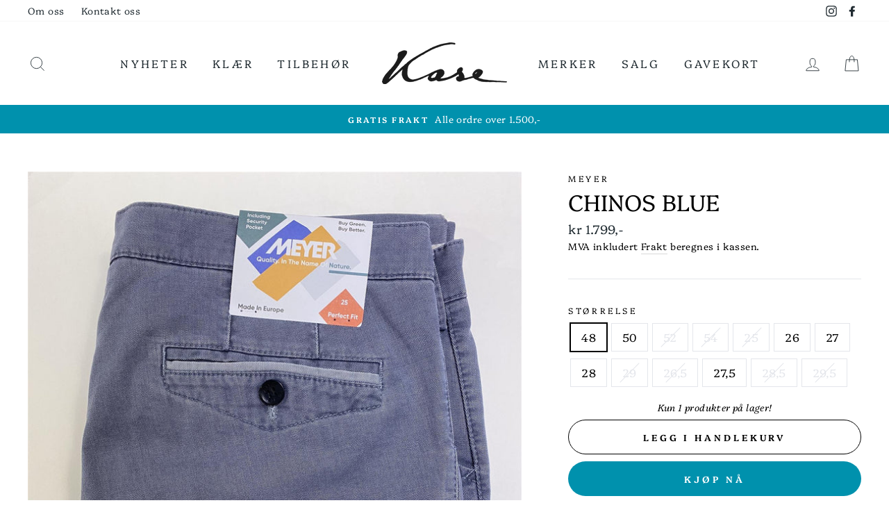

--- FILE ---
content_type: text/html; charset=utf-8
request_url: https://kase.no/products/8609858-chinos-blue
body_size: 26856
content:
<!doctype html>
<html class="no-js" lang="nb">
<head>
  <meta charset="utf-8">
  <meta http-equiv="X-UA-Compatible" content="IE=edge,chrome=1">
  <meta name="viewport" content="width=device-width,initial-scale=1">
  <meta name="facebook-domain-verification" content="k2qdtuypse2q2vgutnhdfe21531qyp" />
  <meta name="theme-color" content="#0091ad">
  <link rel="canonical" href="https://kase.no/products/8609858-chinos-blue"><link rel="shortcut icon" href="//kase.no/cdn/shop/files/kase-favicon-sort_32x32.png?v=1620299554" type="image/png" />
  <title>Chinos Blue
&ndash; Kase
</title><meta name="description" content="Bomulls bukse, chinos fasong"><meta property="og:site_name" content="Kase">
  <meta property="og:url" content="https://kase.no/products/8609858-chinos-blue">
  <meta property="og:title" content="Chinos Blue">
  <meta property="og:type" content="product">
  <meta property="og:description" content="Bomulls bukse, chinos fasong"><meta property="og:image" content="http://kase.no/cdn/shop/products/fc0fba00-564e-41ec-9b96-76ebb03d21e3_5fe5b165-78a5-45d4-9f31-520aebff3dbb_1200x1200.jpg?v=1677767712">
  <meta property="og:image:secure_url" content="https://kase.no/cdn/shop/products/fc0fba00-564e-41ec-9b96-76ebb03d21e3_5fe5b165-78a5-45d4-9f31-520aebff3dbb_1200x1200.jpg?v=1677767712">
  <meta name="twitter:site" content="@">
  <meta name="twitter:card" content="summary_large_image">
  <meta name="twitter:title" content="Chinos Blue">
  <meta name="twitter:description" content="Bomulls bukse, chinos fasong">


  <style data-shopify>
  @font-face {
  font-family: Platypi;
  font-weight: 300;
  font-style: normal;
  src: url("//kase.no/cdn/fonts/platypi/platypi_n3.ca2828fbaa4e8cdd776c210f4bde9eebc87cbc7d.woff2") format("woff2"),
       url("//kase.no/cdn/fonts/platypi/platypi_n3.e0a33bb0825d6f004d3a36a491393238de4feafa.woff") format("woff");
}

  @font-face {
  font-family: Platypi;
  font-weight: 300;
  font-style: normal;
  src: url("//kase.no/cdn/fonts/platypi/platypi_n3.ca2828fbaa4e8cdd776c210f4bde9eebc87cbc7d.woff2") format("woff2"),
       url("//kase.no/cdn/fonts/platypi/platypi_n3.e0a33bb0825d6f004d3a36a491393238de4feafa.woff") format("woff");
}


  @font-face {
  font-family: Platypi;
  font-weight: 600;
  font-style: normal;
  src: url("//kase.no/cdn/fonts/platypi/platypi_n6.1e4a3516ad972eec65dffe5bb550f1ea589dec9c.woff2") format("woff2"),
       url("//kase.no/cdn/fonts/platypi/platypi_n6.df7a8bd3946030ff3281955cbfed84a5e9f5f75e.woff") format("woff");
}

  @font-face {
  font-family: Platypi;
  font-weight: 300;
  font-style: italic;
  src: url("//kase.no/cdn/fonts/platypi/platypi_i3.69f3f79901aecf050a7ef489ca4a80c95acc9f6d.woff2") format("woff2"),
       url("//kase.no/cdn/fonts/platypi/platypi_i3.dad477b731819d78fa6a885bd453f7bac4bdcc07.woff") format("woff");
}

  @font-face {
  font-family: Platypi;
  font-weight: 600;
  font-style: italic;
  src: url("//kase.no/cdn/fonts/platypi/platypi_i6.4deff24108f72cda7a64e0dbb0183e5c42e65ba3.woff2") format("woff2"),
       url("//kase.no/cdn/fonts/platypi/platypi_i6.230e155ea7c8d8f245a7c33c806cec5bb5f507ff.woff") format("woff");
}

</style>

  <link href="//kase.no/cdn/shop/t/17/assets/theme.scss.css?v=21233807197740701501759333482" rel="stylesheet" type="text/css" media="all" />
  <link href="//kase.no/cdn/shop/t/17/assets/custom-style.css?v=109489808831134632871756727112" rel="stylesheet" type="text/css" media="all" />

  <style data-shopify>
    .collection-item__title {
      font-size: 14.4px;
    }

    @media screen and (min-width: 769px) {
      .collection-item__title {
        font-size: 18px;
      }
    }
  </style>

  <script>
    document.documentElement.className = document.documentElement.className.replace('no-js', 'js');

    window.theme = window.theme || {};
    theme.routes = {
      cart: "/cart",
      cartAdd: "/cart/add",
      cartChange: "/cart/change"
    };
    theme.strings = {
      addToCart: "Legg i handlekurv",
      soldOut: "Utsolgt",
      unavailable: "Utilgjengelig",
      stockLabel: "Kun [count] produkter på lager!",
      willNotShipUntil: "Sendes ikke før [date]",
      willBeInStockAfter: "Tilbake i butikken etter [date]",
      waitingForStock: "Kommer snart",
      savePrice: "Spart [saved_amount]",
      cartEmpty: "Handlekurven din er tom",
      cartTermsConfirmation: "Du må godkejne betingelsene for å fortsette"
    };
    theme.settings = {
      dynamicVariantsEnable: true,
      dynamicVariantType: "button",
      cartType: "drawer",
      moneyFormat: "kr {{ amount_no_decimals_with_comma_separator }},-",
      saveType: "percent",
      recentlyViewedEnabled: false,
      predictiveSearch: true,
      predictiveSearchType: "product",
      inventoryThreshold: 4,
      quickView: true,
      themeName: 'Impulse',
      themeVersion: "3.1.0"
    };
  </script>

  <script>window.performance && window.performance.mark && window.performance.mark('shopify.content_for_header.start');</script><meta name="google-site-verification" content="Nmm1fprLK8ZsNirgxfDCMFVSi5atVenVMX1ugjz6fh0">
<meta name="google-site-verification" content="ydzcqz5jlFG6FKwJ5XGtTgsLXXgApUxVwoUsftOzKeU">
<meta id="shopify-digital-wallet" name="shopify-digital-wallet" content="/27492876358/digital_wallets/dialog">
<link rel="alternate" type="application/json+oembed" href="https://kase.no/products/8609858-chinos-blue.oembed">
<script async="async" src="/checkouts/internal/preloads.js?locale=nb-NO"></script>
<script id="shopify-features" type="application/json">{"accessToken":"adf4f04df2c9950d673203f82389e113","betas":["rich-media-storefront-analytics"],"domain":"kase.no","predictiveSearch":true,"shopId":27492876358,"locale":"nb"}</script>
<script>var Shopify = Shopify || {};
Shopify.shop = "kase-as.myshopify.com";
Shopify.locale = "nb";
Shopify.currency = {"active":"NOK","rate":"1.0"};
Shopify.country = "NO";
Shopify.theme = {"name":"AW25","id":141077807174,"schema_name":"Impulse","schema_version":"3.1.0","theme_store_id":null,"role":"main"};
Shopify.theme.handle = "null";
Shopify.theme.style = {"id":null,"handle":null};
Shopify.cdnHost = "kase.no/cdn";
Shopify.routes = Shopify.routes || {};
Shopify.routes.root = "/";</script>
<script type="module">!function(o){(o.Shopify=o.Shopify||{}).modules=!0}(window);</script>
<script>!function(o){function n(){var o=[];function n(){o.push(Array.prototype.slice.apply(arguments))}return n.q=o,n}var t=o.Shopify=o.Shopify||{};t.loadFeatures=n(),t.autoloadFeatures=n()}(window);</script>
<script id="shop-js-analytics" type="application/json">{"pageType":"product"}</script>
<script defer="defer" async type="module" src="//kase.no/cdn/shopifycloud/shop-js/modules/v2/client.init-shop-cart-sync_Ck1zgi6O.nb.esm.js"></script>
<script defer="defer" async type="module" src="//kase.no/cdn/shopifycloud/shop-js/modules/v2/chunk.common_rE7lmuZt.esm.js"></script>
<script type="module">
  await import("//kase.no/cdn/shopifycloud/shop-js/modules/v2/client.init-shop-cart-sync_Ck1zgi6O.nb.esm.js");
await import("//kase.no/cdn/shopifycloud/shop-js/modules/v2/chunk.common_rE7lmuZt.esm.js");

  window.Shopify.SignInWithShop?.initShopCartSync?.({"fedCMEnabled":true,"windoidEnabled":true});

</script>
<script id="__st">var __st={"a":27492876358,"offset":3600,"reqid":"eddcdf4f-381e-49f8-9795-0d5400537d7c-1768751328","pageurl":"kase.no\/products\/8609858-chinos-blue","u":"d5aa649781ba","p":"product","rtyp":"product","rid":7094393962566};</script>
<script>window.ShopifyPaypalV4VisibilityTracking = true;</script>
<script id="captcha-bootstrap">!function(){'use strict';const t='contact',e='account',n='new_comment',o=[[t,t],['blogs',n],['comments',n],[t,'customer']],c=[[e,'customer_login'],[e,'guest_login'],[e,'recover_customer_password'],[e,'create_customer']],r=t=>t.map((([t,e])=>`form[action*='/${t}']:not([data-nocaptcha='true']) input[name='form_type'][value='${e}']`)).join(','),a=t=>()=>t?[...document.querySelectorAll(t)].map((t=>t.form)):[];function s(){const t=[...o],e=r(t);return a(e)}const i='password',u='form_key',d=['recaptcha-v3-token','g-recaptcha-response','h-captcha-response',i],f=()=>{try{return window.sessionStorage}catch{return}},m='__shopify_v',_=t=>t.elements[u];function p(t,e,n=!1){try{const o=window.sessionStorage,c=JSON.parse(o.getItem(e)),{data:r}=function(t){const{data:e,action:n}=t;return t[m]||n?{data:e,action:n}:{data:t,action:n}}(c);for(const[e,n]of Object.entries(r))t.elements[e]&&(t.elements[e].value=n);n&&o.removeItem(e)}catch(o){console.error('form repopulation failed',{error:o})}}const l='form_type',E='cptcha';function T(t){t.dataset[E]=!0}const w=window,h=w.document,L='Shopify',v='ce_forms',y='captcha';let A=!1;((t,e)=>{const n=(g='f06e6c50-85a8-45c8-87d0-21a2b65856fe',I='https://cdn.shopify.com/shopifycloud/storefront-forms-hcaptcha/ce_storefront_forms_captcha_hcaptcha.v1.5.2.iife.js',D={infoText:'Beskyttet av hCaptcha',privacyText:'Personvern',termsText:'Vilkår'},(t,e,n)=>{const o=w[L][v],c=o.bindForm;if(c)return c(t,g,e,D).then(n);var r;o.q.push([[t,g,e,D],n]),r=I,A||(h.body.append(Object.assign(h.createElement('script'),{id:'captcha-provider',async:!0,src:r})),A=!0)});var g,I,D;w[L]=w[L]||{},w[L][v]=w[L][v]||{},w[L][v].q=[],w[L][y]=w[L][y]||{},w[L][y].protect=function(t,e){n(t,void 0,e),T(t)},Object.freeze(w[L][y]),function(t,e,n,w,h,L){const[v,y,A,g]=function(t,e,n){const i=e?o:[],u=t?c:[],d=[...i,...u],f=r(d),m=r(i),_=r(d.filter((([t,e])=>n.includes(e))));return[a(f),a(m),a(_),s()]}(w,h,L),I=t=>{const e=t.target;return e instanceof HTMLFormElement?e:e&&e.form},D=t=>v().includes(t);t.addEventListener('submit',(t=>{const e=I(t);if(!e)return;const n=D(e)&&!e.dataset.hcaptchaBound&&!e.dataset.recaptchaBound,o=_(e),c=g().includes(e)&&(!o||!o.value);(n||c)&&t.preventDefault(),c&&!n&&(function(t){try{if(!f())return;!function(t){const e=f();if(!e)return;const n=_(t);if(!n)return;const o=n.value;o&&e.removeItem(o)}(t);const e=Array.from(Array(32),(()=>Math.random().toString(36)[2])).join('');!function(t,e){_(t)||t.append(Object.assign(document.createElement('input'),{type:'hidden',name:u})),t.elements[u].value=e}(t,e),function(t,e){const n=f();if(!n)return;const o=[...t.querySelectorAll(`input[type='${i}']`)].map((({name:t})=>t)),c=[...d,...o],r={};for(const[a,s]of new FormData(t).entries())c.includes(a)||(r[a]=s);n.setItem(e,JSON.stringify({[m]:1,action:t.action,data:r}))}(t,e)}catch(e){console.error('failed to persist form',e)}}(e),e.submit())}));const S=(t,e)=>{t&&!t.dataset[E]&&(n(t,e.some((e=>e===t))),T(t))};for(const o of['focusin','change'])t.addEventListener(o,(t=>{const e=I(t);D(e)&&S(e,y())}));const B=e.get('form_key'),M=e.get(l),P=B&&M;t.addEventListener('DOMContentLoaded',(()=>{const t=y();if(P)for(const e of t)e.elements[l].value===M&&p(e,B);[...new Set([...A(),...v().filter((t=>'true'===t.dataset.shopifyCaptcha))])].forEach((e=>S(e,t)))}))}(h,new URLSearchParams(w.location.search),n,t,e,['guest_login'])})(!0,!0)}();</script>
<script integrity="sha256-4kQ18oKyAcykRKYeNunJcIwy7WH5gtpwJnB7kiuLZ1E=" data-source-attribution="shopify.loadfeatures" defer="defer" src="//kase.no/cdn/shopifycloud/storefront/assets/storefront/load_feature-a0a9edcb.js" crossorigin="anonymous"></script>
<script data-source-attribution="shopify.dynamic_checkout.dynamic.init">var Shopify=Shopify||{};Shopify.PaymentButton=Shopify.PaymentButton||{isStorefrontPortableWallets:!0,init:function(){window.Shopify.PaymentButton.init=function(){};var t=document.createElement("script");t.src="https://kase.no/cdn/shopifycloud/portable-wallets/latest/portable-wallets.nb.js",t.type="module",document.head.appendChild(t)}};
</script>
<script data-source-attribution="shopify.dynamic_checkout.buyer_consent">
  function portableWalletsHideBuyerConsent(e){var t=document.getElementById("shopify-buyer-consent"),n=document.getElementById("shopify-subscription-policy-button");t&&n&&(t.classList.add("hidden"),t.setAttribute("aria-hidden","true"),n.removeEventListener("click",e))}function portableWalletsShowBuyerConsent(e){var t=document.getElementById("shopify-buyer-consent"),n=document.getElementById("shopify-subscription-policy-button");t&&n&&(t.classList.remove("hidden"),t.removeAttribute("aria-hidden"),n.addEventListener("click",e))}window.Shopify?.PaymentButton&&(window.Shopify.PaymentButton.hideBuyerConsent=portableWalletsHideBuyerConsent,window.Shopify.PaymentButton.showBuyerConsent=portableWalletsShowBuyerConsent);
</script>
<script>
  function portableWalletsCleanup(e){e&&e.src&&console.error("Failed to load portable wallets script "+e.src);var t=document.querySelectorAll("shopify-accelerated-checkout .shopify-payment-button__skeleton, shopify-accelerated-checkout-cart .wallet-cart-button__skeleton"),e=document.getElementById("shopify-buyer-consent");for(let e=0;e<t.length;e++)t[e].remove();e&&e.remove()}function portableWalletsNotLoadedAsModule(e){e instanceof ErrorEvent&&"string"==typeof e.message&&e.message.includes("import.meta")&&"string"==typeof e.filename&&e.filename.includes("portable-wallets")&&(window.removeEventListener("error",portableWalletsNotLoadedAsModule),window.Shopify.PaymentButton.failedToLoad=e,"loading"===document.readyState?document.addEventListener("DOMContentLoaded",window.Shopify.PaymentButton.init):window.Shopify.PaymentButton.init())}window.addEventListener("error",portableWalletsNotLoadedAsModule);
</script>

<script type="module" src="https://kase.no/cdn/shopifycloud/portable-wallets/latest/portable-wallets.nb.js" onError="portableWalletsCleanup(this)" crossorigin="anonymous"></script>
<script nomodule>
  document.addEventListener("DOMContentLoaded", portableWalletsCleanup);
</script>

<script id='scb4127' type='text/javascript' async='' src='https://kase.no/cdn/shopifycloud/privacy-banner/storefront-banner.js'></script><link id="shopify-accelerated-checkout-styles" rel="stylesheet" media="screen" href="https://kase.no/cdn/shopifycloud/portable-wallets/latest/accelerated-checkout-backwards-compat.css" crossorigin="anonymous">
<style id="shopify-accelerated-checkout-cart">
        #shopify-buyer-consent {
  margin-top: 1em;
  display: inline-block;
  width: 100%;
}

#shopify-buyer-consent.hidden {
  display: none;
}

#shopify-subscription-policy-button {
  background: none;
  border: none;
  padding: 0;
  text-decoration: underline;
  font-size: inherit;
  cursor: pointer;
}

#shopify-subscription-policy-button::before {
  box-shadow: none;
}

      </style>

<script>window.performance && window.performance.mark && window.performance.mark('shopify.content_for_header.end');</script>

  <script src="//kase.no/cdn/shop/t/17/assets/vendor-scripts-v6.js" defer="defer"></script>

  

  <script src="//kase.no/cdn/shop/t/17/assets/theme.js?v=134370449880136741431756727112" defer="defer"></script>
  <script src="//kase.no/cdn/shop/t/17/assets/custom.js?v=48029132974982496711756727112" defer="defer"></script><link href="https://monorail-edge.shopifysvc.com" rel="dns-prefetch">
<script>(function(){if ("sendBeacon" in navigator && "performance" in window) {try {var session_token_from_headers = performance.getEntriesByType('navigation')[0].serverTiming.find(x => x.name == '_s').description;} catch {var session_token_from_headers = undefined;}var session_cookie_matches = document.cookie.match(/_shopify_s=([^;]*)/);var session_token_from_cookie = session_cookie_matches && session_cookie_matches.length === 2 ? session_cookie_matches[1] : "";var session_token = session_token_from_headers || session_token_from_cookie || "";function handle_abandonment_event(e) {var entries = performance.getEntries().filter(function(entry) {return /monorail-edge.shopifysvc.com/.test(entry.name);});if (!window.abandonment_tracked && entries.length === 0) {window.abandonment_tracked = true;var currentMs = Date.now();var navigation_start = performance.timing.navigationStart;var payload = {shop_id: 27492876358,url: window.location.href,navigation_start,duration: currentMs - navigation_start,session_token,page_type: "product"};window.navigator.sendBeacon("https://monorail-edge.shopifysvc.com/v1/produce", JSON.stringify({schema_id: "online_store_buyer_site_abandonment/1.1",payload: payload,metadata: {event_created_at_ms: currentMs,event_sent_at_ms: currentMs}}));}}window.addEventListener('pagehide', handle_abandonment_event);}}());</script>
<script id="web-pixels-manager-setup">(function e(e,d,r,n,o){if(void 0===o&&(o={}),!Boolean(null===(a=null===(i=window.Shopify)||void 0===i?void 0:i.analytics)||void 0===a?void 0:a.replayQueue)){var i,a;window.Shopify=window.Shopify||{};var t=window.Shopify;t.analytics=t.analytics||{};var s=t.analytics;s.replayQueue=[],s.publish=function(e,d,r){return s.replayQueue.push([e,d,r]),!0};try{self.performance.mark("wpm:start")}catch(e){}var l=function(){var e={modern:/Edge?\/(1{2}[4-9]|1[2-9]\d|[2-9]\d{2}|\d{4,})\.\d+(\.\d+|)|Firefox\/(1{2}[4-9]|1[2-9]\d|[2-9]\d{2}|\d{4,})\.\d+(\.\d+|)|Chrom(ium|e)\/(9{2}|\d{3,})\.\d+(\.\d+|)|(Maci|X1{2}).+ Version\/(15\.\d+|(1[6-9]|[2-9]\d|\d{3,})\.\d+)([,.]\d+|)( \(\w+\)|)( Mobile\/\w+|) Safari\/|Chrome.+OPR\/(9{2}|\d{3,})\.\d+\.\d+|(CPU[ +]OS|iPhone[ +]OS|CPU[ +]iPhone|CPU IPhone OS|CPU iPad OS)[ +]+(15[._]\d+|(1[6-9]|[2-9]\d|\d{3,})[._]\d+)([._]\d+|)|Android:?[ /-](13[3-9]|1[4-9]\d|[2-9]\d{2}|\d{4,})(\.\d+|)(\.\d+|)|Android.+Firefox\/(13[5-9]|1[4-9]\d|[2-9]\d{2}|\d{4,})\.\d+(\.\d+|)|Android.+Chrom(ium|e)\/(13[3-9]|1[4-9]\d|[2-9]\d{2}|\d{4,})\.\d+(\.\d+|)|SamsungBrowser\/([2-9]\d|\d{3,})\.\d+/,legacy:/Edge?\/(1[6-9]|[2-9]\d|\d{3,})\.\d+(\.\d+|)|Firefox\/(5[4-9]|[6-9]\d|\d{3,})\.\d+(\.\d+|)|Chrom(ium|e)\/(5[1-9]|[6-9]\d|\d{3,})\.\d+(\.\d+|)([\d.]+$|.*Safari\/(?![\d.]+ Edge\/[\d.]+$))|(Maci|X1{2}).+ Version\/(10\.\d+|(1[1-9]|[2-9]\d|\d{3,})\.\d+)([,.]\d+|)( \(\w+\)|)( Mobile\/\w+|) Safari\/|Chrome.+OPR\/(3[89]|[4-9]\d|\d{3,})\.\d+\.\d+|(CPU[ +]OS|iPhone[ +]OS|CPU[ +]iPhone|CPU IPhone OS|CPU iPad OS)[ +]+(10[._]\d+|(1[1-9]|[2-9]\d|\d{3,})[._]\d+)([._]\d+|)|Android:?[ /-](13[3-9]|1[4-9]\d|[2-9]\d{2}|\d{4,})(\.\d+|)(\.\d+|)|Mobile Safari.+OPR\/([89]\d|\d{3,})\.\d+\.\d+|Android.+Firefox\/(13[5-9]|1[4-9]\d|[2-9]\d{2}|\d{4,})\.\d+(\.\d+|)|Android.+Chrom(ium|e)\/(13[3-9]|1[4-9]\d|[2-9]\d{2}|\d{4,})\.\d+(\.\d+|)|Android.+(UC? ?Browser|UCWEB|U3)[ /]?(15\.([5-9]|\d{2,})|(1[6-9]|[2-9]\d|\d{3,})\.\d+)\.\d+|SamsungBrowser\/(5\.\d+|([6-9]|\d{2,})\.\d+)|Android.+MQ{2}Browser\/(14(\.(9|\d{2,})|)|(1[5-9]|[2-9]\d|\d{3,})(\.\d+|))(\.\d+|)|K[Aa][Ii]OS\/(3\.\d+|([4-9]|\d{2,})\.\d+)(\.\d+|)/},d=e.modern,r=e.legacy,n=navigator.userAgent;return n.match(d)?"modern":n.match(r)?"legacy":"unknown"}(),u="modern"===l?"modern":"legacy",c=(null!=n?n:{modern:"",legacy:""})[u],f=function(e){return[e.baseUrl,"/wpm","/b",e.hashVersion,"modern"===e.buildTarget?"m":"l",".js"].join("")}({baseUrl:d,hashVersion:r,buildTarget:u}),m=function(e){var d=e.version,r=e.bundleTarget,n=e.surface,o=e.pageUrl,i=e.monorailEndpoint;return{emit:function(e){var a=e.status,t=e.errorMsg,s=(new Date).getTime(),l=JSON.stringify({metadata:{event_sent_at_ms:s},events:[{schema_id:"web_pixels_manager_load/3.1",payload:{version:d,bundle_target:r,page_url:o,status:a,surface:n,error_msg:t},metadata:{event_created_at_ms:s}}]});if(!i)return console&&console.warn&&console.warn("[Web Pixels Manager] No Monorail endpoint provided, skipping logging."),!1;try{return self.navigator.sendBeacon.bind(self.navigator)(i,l)}catch(e){}var u=new XMLHttpRequest;try{return u.open("POST",i,!0),u.setRequestHeader("Content-Type","text/plain"),u.send(l),!0}catch(e){return console&&console.warn&&console.warn("[Web Pixels Manager] Got an unhandled error while logging to Monorail."),!1}}}}({version:r,bundleTarget:l,surface:e.surface,pageUrl:self.location.href,monorailEndpoint:e.monorailEndpoint});try{o.browserTarget=l,function(e){var d=e.src,r=e.async,n=void 0===r||r,o=e.onload,i=e.onerror,a=e.sri,t=e.scriptDataAttributes,s=void 0===t?{}:t,l=document.createElement("script"),u=document.querySelector("head"),c=document.querySelector("body");if(l.async=n,l.src=d,a&&(l.integrity=a,l.crossOrigin="anonymous"),s)for(var f in s)if(Object.prototype.hasOwnProperty.call(s,f))try{l.dataset[f]=s[f]}catch(e){}if(o&&l.addEventListener("load",o),i&&l.addEventListener("error",i),u)u.appendChild(l);else{if(!c)throw new Error("Did not find a head or body element to append the script");c.appendChild(l)}}({src:f,async:!0,onload:function(){if(!function(){var e,d;return Boolean(null===(d=null===(e=window.Shopify)||void 0===e?void 0:e.analytics)||void 0===d?void 0:d.initialized)}()){var d=window.webPixelsManager.init(e)||void 0;if(d){var r=window.Shopify.analytics;r.replayQueue.forEach((function(e){var r=e[0],n=e[1],o=e[2];d.publishCustomEvent(r,n,o)})),r.replayQueue=[],r.publish=d.publishCustomEvent,r.visitor=d.visitor,r.initialized=!0}}},onerror:function(){return m.emit({status:"failed",errorMsg:"".concat(f," has failed to load")})},sri:function(e){var d=/^sha384-[A-Za-z0-9+/=]+$/;return"string"==typeof e&&d.test(e)}(c)?c:"",scriptDataAttributes:o}),m.emit({status:"loading"})}catch(e){m.emit({status:"failed",errorMsg:(null==e?void 0:e.message)||"Unknown error"})}}})({shopId: 27492876358,storefrontBaseUrl: "https://kase.no",extensionsBaseUrl: "https://extensions.shopifycdn.com/cdn/shopifycloud/web-pixels-manager",monorailEndpoint: "https://monorail-edge.shopifysvc.com/unstable/produce_batch",surface: "storefront-renderer",enabledBetaFlags: ["2dca8a86"],webPixelsConfigList: [{"id":"380469318","configuration":"{\"config\":\"{\\\"pixel_id\\\":\\\"AW-10974285193\\\",\\\"target_country\\\":\\\"NO\\\",\\\"gtag_events\\\":[{\\\"type\\\":\\\"search\\\",\\\"action_label\\\":\\\"AW-10974285193\\\/vq7LCIfN1dkDEImb-fAo\\\"},{\\\"type\\\":\\\"begin_checkout\\\",\\\"action_label\\\":\\\"AW-10974285193\\\/lZJnCITN1dkDEImb-fAo\\\"},{\\\"type\\\":\\\"view_item\\\",\\\"action_label\\\":[\\\"AW-10974285193\\\/oZ_vCP7M1dkDEImb-fAo\\\",\\\"MC-JPVMVMR6KY\\\"]},{\\\"type\\\":\\\"purchase\\\",\\\"action_label\\\":[\\\"AW-10974285193\\\/zC2pCPvM1dkDEImb-fAo\\\",\\\"MC-JPVMVMR6KY\\\"]},{\\\"type\\\":\\\"page_view\\\",\\\"action_label\\\":[\\\"AW-10974285193\\\/Mt-5CPjM1dkDEImb-fAo\\\",\\\"MC-JPVMVMR6KY\\\"]},{\\\"type\\\":\\\"add_payment_info\\\",\\\"action_label\\\":\\\"AW-10974285193\\\/8oovCIrN1dkDEImb-fAo\\\"},{\\\"type\\\":\\\"add_to_cart\\\",\\\"action_label\\\":\\\"AW-10974285193\\\/22mVCIHN1dkDEImb-fAo\\\"}],\\\"enable_monitoring_mode\\\":false}\"}","eventPayloadVersion":"v1","runtimeContext":"OPEN","scriptVersion":"b2a88bafab3e21179ed38636efcd8a93","type":"APP","apiClientId":1780363,"privacyPurposes":[],"dataSharingAdjustments":{"protectedCustomerApprovalScopes":["read_customer_address","read_customer_email","read_customer_name","read_customer_personal_data","read_customer_phone"]}},{"id":"179077190","configuration":"{\"pixel_id\":\"2520438901585256\",\"pixel_type\":\"facebook_pixel\",\"metaapp_system_user_token\":\"-\"}","eventPayloadVersion":"v1","runtimeContext":"OPEN","scriptVersion":"ca16bc87fe92b6042fbaa3acc2fbdaa6","type":"APP","apiClientId":2329312,"privacyPurposes":["ANALYTICS","MARKETING","SALE_OF_DATA"],"dataSharingAdjustments":{"protectedCustomerApprovalScopes":["read_customer_address","read_customer_email","read_customer_name","read_customer_personal_data","read_customer_phone"]}},{"id":"95060038","eventPayloadVersion":"v1","runtimeContext":"LAX","scriptVersion":"1","type":"CUSTOM","privacyPurposes":["ANALYTICS"],"name":"Google Analytics tag (migrated)"},{"id":"shopify-app-pixel","configuration":"{}","eventPayloadVersion":"v1","runtimeContext":"STRICT","scriptVersion":"0450","apiClientId":"shopify-pixel","type":"APP","privacyPurposes":["ANALYTICS","MARKETING"]},{"id":"shopify-custom-pixel","eventPayloadVersion":"v1","runtimeContext":"LAX","scriptVersion":"0450","apiClientId":"shopify-pixel","type":"CUSTOM","privacyPurposes":["ANALYTICS","MARKETING"]}],isMerchantRequest: false,initData: {"shop":{"name":"Kase","paymentSettings":{"currencyCode":"NOK"},"myshopifyDomain":"kase-as.myshopify.com","countryCode":"NO","storefrontUrl":"https:\/\/kase.no"},"customer":null,"cart":null,"checkout":null,"productVariants":[{"price":{"amount":1799.0,"currencyCode":"NOK"},"product":{"title":"Chinos Blue","vendor":"MEYER","id":"7094393962566","untranslatedTitle":"Chinos Blue","url":"\/products\/8609858-chinos-blue","type":"BUKSE"},"id":"40515709272134","image":{"src":"\/\/kase.no\/cdn\/shop\/products\/fc0fba00-564e-41ec-9b96-76ebb03d21e3_5fe5b165-78a5-45d4-9f31-520aebff3dbb.jpg?v=1677767712"},"sku":"086098581707","title":"48","untranslatedTitle":"48"},{"price":{"amount":1799.0,"currencyCode":"NOK"},"product":{"title":"Chinos Blue","vendor":"MEYER","id":"7094393962566","untranslatedTitle":"Chinos Blue","url":"\/products\/8609858-chinos-blue","type":"BUKSE"},"id":"40515709304902","image":{"src":"\/\/kase.no\/cdn\/shop\/products\/fc0fba00-564e-41ec-9b96-76ebb03d21e3_5fe5b165-78a5-45d4-9f31-520aebff3dbb.jpg?v=1677767712"},"sku":"086098581708","title":"50","untranslatedTitle":"50"},{"price":{"amount":1799.0,"currencyCode":"NOK"},"product":{"title":"Chinos Blue","vendor":"MEYER","id":"7094393962566","untranslatedTitle":"Chinos Blue","url":"\/products\/8609858-chinos-blue","type":"BUKSE"},"id":"40515709337670","image":{"src":"\/\/kase.no\/cdn\/shop\/products\/fc0fba00-564e-41ec-9b96-76ebb03d21e3_5fe5b165-78a5-45d4-9f31-520aebff3dbb.jpg?v=1677767712"},"sku":"086098581709","title":"52","untranslatedTitle":"52"},{"price":{"amount":1799.0,"currencyCode":"NOK"},"product":{"title":"Chinos Blue","vendor":"MEYER","id":"7094393962566","untranslatedTitle":"Chinos Blue","url":"\/products\/8609858-chinos-blue","type":"BUKSE"},"id":"40515709370438","image":{"src":"\/\/kase.no\/cdn\/shop\/products\/fc0fba00-564e-41ec-9b96-76ebb03d21e3_5fe5b165-78a5-45d4-9f31-520aebff3dbb.jpg?v=1677767712"},"sku":"086098581710","title":"54","untranslatedTitle":"54"},{"price":{"amount":1799.0,"currencyCode":"NOK"},"product":{"title":"Chinos Blue","vendor":"MEYER","id":"7094393962566","untranslatedTitle":"Chinos Blue","url":"\/products\/8609858-chinos-blue","type":"BUKSE"},"id":"40515708977222","image":{"src":"\/\/kase.no\/cdn\/shop\/products\/fc0fba00-564e-41ec-9b96-76ebb03d21e3_5fe5b165-78a5-45d4-9f31-520aebff3dbb.jpg?v=1677767712"},"sku":"0860985810508","title":"25","untranslatedTitle":"25"},{"price":{"amount":1799.0,"currencyCode":"NOK"},"product":{"title":"Chinos Blue","vendor":"MEYER","id":"7094393962566","untranslatedTitle":"Chinos Blue","url":"\/products\/8609858-chinos-blue","type":"BUKSE"},"id":"40515709009990","image":{"src":"\/\/kase.no\/cdn\/shop\/products\/fc0fba00-564e-41ec-9b96-76ebb03d21e3_5fe5b165-78a5-45d4-9f31-520aebff3dbb.jpg?v=1677767712"},"sku":"0860985810509","title":"26","untranslatedTitle":"26"},{"price":{"amount":1799.0,"currencyCode":"NOK"},"product":{"title":"Chinos Blue","vendor":"MEYER","id":"7094393962566","untranslatedTitle":"Chinos Blue","url":"\/products\/8609858-chinos-blue","type":"BUKSE"},"id":"40515709042758","image":{"src":"\/\/kase.no\/cdn\/shop\/products\/fc0fba00-564e-41ec-9b96-76ebb03d21e3_5fe5b165-78a5-45d4-9f31-520aebff3dbb.jpg?v=1677767712"},"sku":"0860985810510","title":"27","untranslatedTitle":"27"},{"price":{"amount":1799.0,"currencyCode":"NOK"},"product":{"title":"Chinos Blue","vendor":"MEYER","id":"7094393962566","untranslatedTitle":"Chinos Blue","url":"\/products\/8609858-chinos-blue","type":"BUKSE"},"id":"40515709075526","image":{"src":"\/\/kase.no\/cdn\/shop\/products\/fc0fba00-564e-41ec-9b96-76ebb03d21e3_5fe5b165-78a5-45d4-9f31-520aebff3dbb.jpg?v=1677767712"},"sku":"0860985810511","title":"28","untranslatedTitle":"28"},{"price":{"amount":1799.0,"currencyCode":"NOK"},"product":{"title":"Chinos Blue","vendor":"MEYER","id":"7094393962566","untranslatedTitle":"Chinos Blue","url":"\/products\/8609858-chinos-blue","type":"BUKSE"},"id":"40515709108294","image":{"src":"\/\/kase.no\/cdn\/shop\/products\/fc0fba00-564e-41ec-9b96-76ebb03d21e3_5fe5b165-78a5-45d4-9f31-520aebff3dbb.jpg?v=1677767712"},"sku":"0860985810512","title":"29","untranslatedTitle":"29"},{"price":{"amount":1799.0,"currencyCode":"NOK"},"product":{"title":"Chinos Blue","vendor":"MEYER","id":"7094393962566","untranslatedTitle":"Chinos Blue","url":"\/products\/8609858-chinos-blue","type":"BUKSE"},"id":"40515709141062","image":{"src":"\/\/kase.no\/cdn\/shop\/products\/fc0fba00-564e-41ec-9b96-76ebb03d21e3_5fe5b165-78a5-45d4-9f31-520aebff3dbb.jpg?v=1677767712"},"sku":"0860985810709","title":"26,5","untranslatedTitle":"26,5"},{"price":{"amount":1799.0,"currencyCode":"NOK"},"product":{"title":"Chinos Blue","vendor":"MEYER","id":"7094393962566","untranslatedTitle":"Chinos Blue","url":"\/products\/8609858-chinos-blue","type":"BUKSE"},"id":"40515709173830","image":{"src":"\/\/kase.no\/cdn\/shop\/products\/fc0fba00-564e-41ec-9b96-76ebb03d21e3_5fe5b165-78a5-45d4-9f31-520aebff3dbb.jpg?v=1677767712"},"sku":"0860985810710","title":"27,5","untranslatedTitle":"27,5"},{"price":{"amount":1799.0,"currencyCode":"NOK"},"product":{"title":"Chinos Blue","vendor":"MEYER","id":"7094393962566","untranslatedTitle":"Chinos Blue","url":"\/products\/8609858-chinos-blue","type":"BUKSE"},"id":"40515709206598","image":{"src":"\/\/kase.no\/cdn\/shop\/products\/fc0fba00-564e-41ec-9b96-76ebb03d21e3_5fe5b165-78a5-45d4-9f31-520aebff3dbb.jpg?v=1677767712"},"sku":"0860985810711","title":"28,5","untranslatedTitle":"28,5"},{"price":{"amount":1799.0,"currencyCode":"NOK"},"product":{"title":"Chinos Blue","vendor":"MEYER","id":"7094393962566","untranslatedTitle":"Chinos Blue","url":"\/products\/8609858-chinos-blue","type":"BUKSE"},"id":"40515709239366","image":{"src":"\/\/kase.no\/cdn\/shop\/products\/fc0fba00-564e-41ec-9b96-76ebb03d21e3_5fe5b165-78a5-45d4-9f31-520aebff3dbb.jpg?v=1677767712"},"sku":"0860985810712","title":"29,5","untranslatedTitle":"29,5"}],"purchasingCompany":null},},"https://kase.no/cdn","fcfee988w5aeb613cpc8e4bc33m6693e112",{"modern":"","legacy":""},{"shopId":"27492876358","storefrontBaseUrl":"https:\/\/kase.no","extensionBaseUrl":"https:\/\/extensions.shopifycdn.com\/cdn\/shopifycloud\/web-pixels-manager","surface":"storefront-renderer","enabledBetaFlags":"[\"2dca8a86\"]","isMerchantRequest":"false","hashVersion":"fcfee988w5aeb613cpc8e4bc33m6693e112","publish":"custom","events":"[[\"page_viewed\",{}],[\"product_viewed\",{\"productVariant\":{\"price\":{\"amount\":1799.0,\"currencyCode\":\"NOK\"},\"product\":{\"title\":\"Chinos Blue\",\"vendor\":\"MEYER\",\"id\":\"7094393962566\",\"untranslatedTitle\":\"Chinos Blue\",\"url\":\"\/products\/8609858-chinos-blue\",\"type\":\"BUKSE\"},\"id\":\"40515709272134\",\"image\":{\"src\":\"\/\/kase.no\/cdn\/shop\/products\/fc0fba00-564e-41ec-9b96-76ebb03d21e3_5fe5b165-78a5-45d4-9f31-520aebff3dbb.jpg?v=1677767712\"},\"sku\":\"086098581707\",\"title\":\"48\",\"untranslatedTitle\":\"48\"}}]]"});</script><script>
  window.ShopifyAnalytics = window.ShopifyAnalytics || {};
  window.ShopifyAnalytics.meta = window.ShopifyAnalytics.meta || {};
  window.ShopifyAnalytics.meta.currency = 'NOK';
  var meta = {"product":{"id":7094393962566,"gid":"gid:\/\/shopify\/Product\/7094393962566","vendor":"MEYER","type":"BUKSE","handle":"8609858-chinos-blue","variants":[{"id":40515709272134,"price":179900,"name":"Chinos Blue - 48","public_title":"48","sku":"086098581707"},{"id":40515709304902,"price":179900,"name":"Chinos Blue - 50","public_title":"50","sku":"086098581708"},{"id":40515709337670,"price":179900,"name":"Chinos Blue - 52","public_title":"52","sku":"086098581709"},{"id":40515709370438,"price":179900,"name":"Chinos Blue - 54","public_title":"54","sku":"086098581710"},{"id":40515708977222,"price":179900,"name":"Chinos Blue - 25","public_title":"25","sku":"0860985810508"},{"id":40515709009990,"price":179900,"name":"Chinos Blue - 26","public_title":"26","sku":"0860985810509"},{"id":40515709042758,"price":179900,"name":"Chinos Blue - 27","public_title":"27","sku":"0860985810510"},{"id":40515709075526,"price":179900,"name":"Chinos Blue - 28","public_title":"28","sku":"0860985810511"},{"id":40515709108294,"price":179900,"name":"Chinos Blue - 29","public_title":"29","sku":"0860985810512"},{"id":40515709141062,"price":179900,"name":"Chinos Blue - 26,5","public_title":"26,5","sku":"0860985810709"},{"id":40515709173830,"price":179900,"name":"Chinos Blue - 27,5","public_title":"27,5","sku":"0860985810710"},{"id":40515709206598,"price":179900,"name":"Chinos Blue - 28,5","public_title":"28,5","sku":"0860985810711"},{"id":40515709239366,"price":179900,"name":"Chinos Blue - 29,5","public_title":"29,5","sku":"0860985810712"}],"remote":false},"page":{"pageType":"product","resourceType":"product","resourceId":7094393962566,"requestId":"eddcdf4f-381e-49f8-9795-0d5400537d7c-1768751328"}};
  for (var attr in meta) {
    window.ShopifyAnalytics.meta[attr] = meta[attr];
  }
</script>
<script class="analytics">
  (function () {
    var customDocumentWrite = function(content) {
      var jquery = null;

      if (window.jQuery) {
        jquery = window.jQuery;
      } else if (window.Checkout && window.Checkout.$) {
        jquery = window.Checkout.$;
      }

      if (jquery) {
        jquery('body').append(content);
      }
    };

    var hasLoggedConversion = function(token) {
      if (token) {
        return document.cookie.indexOf('loggedConversion=' + token) !== -1;
      }
      return false;
    }

    var setCookieIfConversion = function(token) {
      if (token) {
        var twoMonthsFromNow = new Date(Date.now());
        twoMonthsFromNow.setMonth(twoMonthsFromNow.getMonth() + 2);

        document.cookie = 'loggedConversion=' + token + '; expires=' + twoMonthsFromNow;
      }
    }

    var trekkie = window.ShopifyAnalytics.lib = window.trekkie = window.trekkie || [];
    if (trekkie.integrations) {
      return;
    }
    trekkie.methods = [
      'identify',
      'page',
      'ready',
      'track',
      'trackForm',
      'trackLink'
    ];
    trekkie.factory = function(method) {
      return function() {
        var args = Array.prototype.slice.call(arguments);
        args.unshift(method);
        trekkie.push(args);
        return trekkie;
      };
    };
    for (var i = 0; i < trekkie.methods.length; i++) {
      var key = trekkie.methods[i];
      trekkie[key] = trekkie.factory(key);
    }
    trekkie.load = function(config) {
      trekkie.config = config || {};
      trekkie.config.initialDocumentCookie = document.cookie;
      var first = document.getElementsByTagName('script')[0];
      var script = document.createElement('script');
      script.type = 'text/javascript';
      script.onerror = function(e) {
        var scriptFallback = document.createElement('script');
        scriptFallback.type = 'text/javascript';
        scriptFallback.onerror = function(error) {
                var Monorail = {
      produce: function produce(monorailDomain, schemaId, payload) {
        var currentMs = new Date().getTime();
        var event = {
          schema_id: schemaId,
          payload: payload,
          metadata: {
            event_created_at_ms: currentMs,
            event_sent_at_ms: currentMs
          }
        };
        return Monorail.sendRequest("https://" + monorailDomain + "/v1/produce", JSON.stringify(event));
      },
      sendRequest: function sendRequest(endpointUrl, payload) {
        // Try the sendBeacon API
        if (window && window.navigator && typeof window.navigator.sendBeacon === 'function' && typeof window.Blob === 'function' && !Monorail.isIos12()) {
          var blobData = new window.Blob([payload], {
            type: 'text/plain'
          });

          if (window.navigator.sendBeacon(endpointUrl, blobData)) {
            return true;
          } // sendBeacon was not successful

        } // XHR beacon

        var xhr = new XMLHttpRequest();

        try {
          xhr.open('POST', endpointUrl);
          xhr.setRequestHeader('Content-Type', 'text/plain');
          xhr.send(payload);
        } catch (e) {
          console.log(e);
        }

        return false;
      },
      isIos12: function isIos12() {
        return window.navigator.userAgent.lastIndexOf('iPhone; CPU iPhone OS 12_') !== -1 || window.navigator.userAgent.lastIndexOf('iPad; CPU OS 12_') !== -1;
      }
    };
    Monorail.produce('monorail-edge.shopifysvc.com',
      'trekkie_storefront_load_errors/1.1',
      {shop_id: 27492876358,
      theme_id: 141077807174,
      app_name: "storefront",
      context_url: window.location.href,
      source_url: "//kase.no/cdn/s/trekkie.storefront.cd680fe47e6c39ca5d5df5f0a32d569bc48c0f27.min.js"});

        };
        scriptFallback.async = true;
        scriptFallback.src = '//kase.no/cdn/s/trekkie.storefront.cd680fe47e6c39ca5d5df5f0a32d569bc48c0f27.min.js';
        first.parentNode.insertBefore(scriptFallback, first);
      };
      script.async = true;
      script.src = '//kase.no/cdn/s/trekkie.storefront.cd680fe47e6c39ca5d5df5f0a32d569bc48c0f27.min.js';
      first.parentNode.insertBefore(script, first);
    };
    trekkie.load(
      {"Trekkie":{"appName":"storefront","development":false,"defaultAttributes":{"shopId":27492876358,"isMerchantRequest":null,"themeId":141077807174,"themeCityHash":"14703967392168640722","contentLanguage":"nb","currency":"NOK","eventMetadataId":"7f8937b1-98d2-4e05-a3d8-c3be53d6f28c"},"isServerSideCookieWritingEnabled":true,"monorailRegion":"shop_domain","enabledBetaFlags":["65f19447"]},"Session Attribution":{},"S2S":{"facebookCapiEnabled":false,"source":"trekkie-storefront-renderer","apiClientId":580111}}
    );

    var loaded = false;
    trekkie.ready(function() {
      if (loaded) return;
      loaded = true;

      window.ShopifyAnalytics.lib = window.trekkie;

      var originalDocumentWrite = document.write;
      document.write = customDocumentWrite;
      try { window.ShopifyAnalytics.merchantGoogleAnalytics.call(this); } catch(error) {};
      document.write = originalDocumentWrite;

      window.ShopifyAnalytics.lib.page(null,{"pageType":"product","resourceType":"product","resourceId":7094393962566,"requestId":"eddcdf4f-381e-49f8-9795-0d5400537d7c-1768751328","shopifyEmitted":true});

      var match = window.location.pathname.match(/checkouts\/(.+)\/(thank_you|post_purchase)/)
      var token = match? match[1]: undefined;
      if (!hasLoggedConversion(token)) {
        setCookieIfConversion(token);
        window.ShopifyAnalytics.lib.track("Viewed Product",{"currency":"NOK","variantId":40515709272134,"productId":7094393962566,"productGid":"gid:\/\/shopify\/Product\/7094393962566","name":"Chinos Blue - 48","price":"1799.00","sku":"086098581707","brand":"MEYER","variant":"48","category":"BUKSE","nonInteraction":true,"remote":false},undefined,undefined,{"shopifyEmitted":true});
      window.ShopifyAnalytics.lib.track("monorail:\/\/trekkie_storefront_viewed_product\/1.1",{"currency":"NOK","variantId":40515709272134,"productId":7094393962566,"productGid":"gid:\/\/shopify\/Product\/7094393962566","name":"Chinos Blue - 48","price":"1799.00","sku":"086098581707","brand":"MEYER","variant":"48","category":"BUKSE","nonInteraction":true,"remote":false,"referer":"https:\/\/kase.no\/products\/8609858-chinos-blue"});
      }
    });


        var eventsListenerScript = document.createElement('script');
        eventsListenerScript.async = true;
        eventsListenerScript.src = "//kase.no/cdn/shopifycloud/storefront/assets/shop_events_listener-3da45d37.js";
        document.getElementsByTagName('head')[0].appendChild(eventsListenerScript);

})();</script>
  <script>
  if (!window.ga || (window.ga && typeof window.ga !== 'function')) {
    window.ga = function ga() {
      (window.ga.q = window.ga.q || []).push(arguments);
      if (window.Shopify && window.Shopify.analytics && typeof window.Shopify.analytics.publish === 'function') {
        window.Shopify.analytics.publish("ga_stub_called", {}, {sendTo: "google_osp_migration"});
      }
      console.error("Shopify's Google Analytics stub called with:", Array.from(arguments), "\nSee https://help.shopify.com/manual/promoting-marketing/pixels/pixel-migration#google for more information.");
    };
    if (window.Shopify && window.Shopify.analytics && typeof window.Shopify.analytics.publish === 'function') {
      window.Shopify.analytics.publish("ga_stub_initialized", {}, {sendTo: "google_osp_migration"});
    }
  }
</script>
<script
  defer
  src="https://kase.no/cdn/shopifycloud/perf-kit/shopify-perf-kit-3.0.4.min.js"
  data-application="storefront-renderer"
  data-shop-id="27492876358"
  data-render-region="gcp-us-central1"
  data-page-type="product"
  data-theme-instance-id="141077807174"
  data-theme-name="Impulse"
  data-theme-version="3.1.0"
  data-monorail-region="shop_domain"
  data-resource-timing-sampling-rate="10"
  data-shs="true"
  data-shs-beacon="true"
  data-shs-export-with-fetch="true"
  data-shs-logs-sample-rate="1"
  data-shs-beacon-endpoint="https://kase.no/api/collect"
></script>
</head>

<body class="template-product" data-transitions="false">

  <a class="in-page-link visually-hidden skip-link" href="#MainContent">Hopp til innhold</a>

  <div id="PageContainer" class="page-container">
    <div class="transition-body">

    <div id="shopify-section-header" class="shopify-section">




<div id="NavDrawer" class="drawer drawer--left">
  <div class="drawer__contents">
    <div class="drawer__fixed-header drawer__fixed-header--full">
      <div class="drawer__header drawer__header--full appear-animation appear-delay-1">
        <div class="h2 drawer__title">
        </div>
        <div class="drawer__close">
          <button type="button" class="drawer__close-button js-drawer-close">
            <svg aria-hidden="true" focusable="false" role="presentation" class="icon icon-close" viewBox="0 0 64 64"><path d="M19 17.61l27.12 27.13m0-27.12L19 44.74"/></svg>
            <span class="icon__fallback-text">Lukk meny</span>
          </button>
        </div>
      </div>
    </div>
    <div class="drawer__scrollable">
      <ul class="mobile-nav" role="navigation" aria-label="Primary">
        


          <li class="mobile-nav__item appear-animation appear-delay-2">
            
              <a href="/collections/nyheter-2" class="mobile-nav__link mobile-nav__link--top-level" >Nyheter</a>
            

            
          </li>
        


          <li class="mobile-nav__item appear-animation appear-delay-3">
            
              <div class="mobile-nav__has-sublist">
                
                  <a href="/collections/klaer"
                    class="mobile-nav__link mobile-nav__link--top-level"
                    id="Label-collections-klaer2"
                    >
                    KLÆR
                  </a>
                  <div class="mobile-nav__toggle">
                    <button type="button"
                      aria-controls="Linklist-collections-klaer2"
                      
                      class="collapsible-trigger collapsible--auto-height ">
                      <span class="collapsible-trigger__icon collapsible-trigger__icon--open" role="presentation">
  <svg aria-hidden="true" focusable="false" role="presentation" class="icon icon--wide icon-chevron-down" viewBox="0 0 28 16"><path d="M1.57 1.59l12.76 12.77L27.1 1.59" stroke-width="2" stroke="#000" fill="none" fill-rule="evenodd"/></svg>
</span>

                    </button>
                  </div>
                
              </div>
            

            
              <div id="Linklist-collections-klaer2"
                class="mobile-nav__sublist collapsible-content collapsible-content--all "
                aria-labelledby="Label-collections-klaer2"
                >
                <div class="collapsible-content__inner">
                  <ul class="mobile-nav__sublist">
                    


                      <li class="mobile-nav__item">
                        <div class="mobile-nav__child-item">
                          
                            <a href="/collections/t-shirt"
                              class="mobile-nav__link"
                              id="Sublabel-collections-t-shirt1"
                              >
                              T-SHIRT
                            </a>
                          
                          
                        </div>

                        
                      </li>
                    


                      <li class="mobile-nav__item">
                        <div class="mobile-nav__child-item">
                          
                            <a href="/collections/bukse/Badeshorts"
                              class="mobile-nav__link"
                              id="Sublabel-collections-bukse-badeshorts2"
                              >
                              Badeshorts
                            </a>
                          
                          
                        </div>

                        
                      </li>
                    


                      <li class="mobile-nav__item">
                        <div class="mobile-nav__child-item">
                          
                            <a href="/collections/bukse/Shorts"
                              class="mobile-nav__link"
                              id="Sublabel-collections-bukse-shorts3"
                              >
                              Shorts
                            </a>
                          
                          
                        </div>

                        
                      </li>
                    


                      <li class="mobile-nav__item">
                        <div class="mobile-nav__child-item">
                          
                            <a href="/collections/slabrok-badekape"
                              class="mobile-nav__link"
                              id="Sublabel-collections-slabrok-badekape4"
                              >
                              SLÅBROK / BADEKÅPE
                            </a>
                          
                          
                        </div>

                        
                      </li>
                    


                      <li class="mobile-nav__item">
                        <div class="mobile-nav__child-item">
                          
                            <a href="/collections/pyjamas"
                              class="mobile-nav__link"
                              id="Sublabel-collections-pyjamas5"
                              >
                              PYJAMAS
                            </a>
                          
                          
                        </div>

                        
                      </li>
                    


                      <li class="mobile-nav__item">
                        <div class="mobile-nav__child-item">
                          
                            <a href="/collections/skjorter"
                              class="mobile-nav__link"
                              id="Sublabel-collections-skjorter6"
                              >
                              SKJORTER
                            </a>
                          
                          
                            <button type="button"
                              aria-controls="Sublinklist-collections-klaer2-collections-skjorter6"
                              class="collapsible-trigger ">
                              <span class="collapsible-trigger__icon collapsible-trigger__icon--circle collapsible-trigger__icon--open" role="presentation">
  <svg aria-hidden="true" focusable="false" role="presentation" class="icon icon--wide icon-chevron-down" viewBox="0 0 28 16"><path d="M1.57 1.59l12.76 12.77L27.1 1.59" stroke-width="2" stroke="#000" fill="none" fill-rule="evenodd"/></svg>
</span>

                            </button>
                          
                        </div>

                        
                          <div
                            id="Sublinklist-collections-klaer2-collections-skjorter6"
                            aria-labelledby="Sublabel-collections-skjorter6"
                            class="mobile-nav__sublist collapsible-content collapsible-content--all "
                            >
                            <div class="collapsible-content__inner">
                              <ul class="mobile-nav__grandchildlist">
                                
                                  <li class="mobile-nav__item">
                                    <a href="/collections/skjorter/Classic" class="mobile-nav__link" >
                                      Classic
                                    </a>
                                  </li>
                                
                                  <li class="mobile-nav__item">
                                    <a href="/collections/skjorter/Contemporary" class="mobile-nav__link" >
                                      Contemporary
                                    </a>
                                  </li>
                                
                                  <li class="mobile-nav__item">
                                    <a href="/collections/skjorter/Regular" class="mobile-nav__link" >
                                      Regular
                                    </a>
                                  </li>
                                
                                  <li class="mobile-nav__item">
                                    <a href="/collections/skjorter/Slim" class="mobile-nav__link" >
                                      Slim
                                    </a>
                                  </li>
                                
                                  <li class="mobile-nav__item">
                                    <a href="/collections/skjorter/Super-Slim" class="mobile-nav__link" >
                                      Super Slim
                                    </a>
                                  </li>
                                
                              </ul>
                            </div>
                          </div>
                        
                      </li>
                    


                      <li class="mobile-nav__item">
                        <div class="mobile-nav__child-item">
                          
                            <a href="/collections/bukse"
                              class="mobile-nav__link"
                              id="Sublabel-collections-bukse7"
                              >
                              Bukser
                            </a>
                          
                          
                            <button type="button"
                              aria-controls="Sublinklist-collections-klaer2-collections-bukse7"
                              class="collapsible-trigger ">
                              <span class="collapsible-trigger__icon collapsible-trigger__icon--circle collapsible-trigger__icon--open" role="presentation">
  <svg aria-hidden="true" focusable="false" role="presentation" class="icon icon--wide icon-chevron-down" viewBox="0 0 28 16"><path d="M1.57 1.59l12.76 12.77L27.1 1.59" stroke-width="2" stroke="#000" fill="none" fill-rule="evenodd"/></svg>
</span>

                            </button>
                          
                        </div>

                        
                          <div
                            id="Sublinklist-collections-klaer2-collections-bukse7"
                            aria-labelledby="Sublabel-collections-bukse7"
                            class="mobile-nav__sublist collapsible-content collapsible-content--all "
                            >
                            <div class="collapsible-content__inner">
                              <ul class="mobile-nav__grandchildlist">
                                
                                  <li class="mobile-nav__item">
                                    <a href="/collections/bukse/Chinos" class="mobile-nav__link" >
                                      Chinos
                                    </a>
                                  </li>
                                
                                  <li class="mobile-nav__item">
                                    <a href="/collections/bukse/Cordbukse" class="mobile-nav__link" >
                                      Cordbukse
                                    </a>
                                  </li>
                                
                                  <li class="mobile-nav__item">
                                    <a href="/collections/bukse/Dressbukse" class="mobile-nav__link" >
                                      Dressbukse
                                    </a>
                                  </li>
                                
                                  <li class="mobile-nav__item">
                                    <a href="/collections/bukse/Jeans" class="mobile-nav__link" >
                                      Jeans
                                    </a>
                                  </li>
                                
                                  <li class="mobile-nav__item">
                                    <a href="/collections/bukse/Joggebukse-%2F-Pysjbukse" class="mobile-nav__link" >
                                      Joggebukse / Pysjbukse
                                    </a>
                                  </li>
                                
                              </ul>
                            </div>
                          </div>
                        
                      </li>
                    


                      <li class="mobile-nav__item">
                        <div class="mobile-nav__child-item">
                          
                            <a href="/collections/genser"
                              class="mobile-nav__link"
                              id="Sublabel-collections-genser8"
                              >
                              GENSER
                            </a>
                          
                          
                            <button type="button"
                              aria-controls="Sublinklist-collections-klaer2-collections-genser8"
                              class="collapsible-trigger ">
                              <span class="collapsible-trigger__icon collapsible-trigger__icon--circle collapsible-trigger__icon--open" role="presentation">
  <svg aria-hidden="true" focusable="false" role="presentation" class="icon icon--wide icon-chevron-down" viewBox="0 0 28 16"><path d="M1.57 1.59l12.76 12.77L27.1 1.59" stroke-width="2" stroke="#000" fill="none" fill-rule="evenodd"/></svg>
</span>

                            </button>
                          
                        </div>

                        
                          <div
                            id="Sublinklist-collections-klaer2-collections-genser8"
                            aria-labelledby="Sublabel-collections-genser8"
                            class="mobile-nav__sublist collapsible-content collapsible-content--all "
                            >
                            <div class="collapsible-content__inner">
                              <ul class="mobile-nav__grandchildlist">
                                
                                  <li class="mobile-nav__item">
                                    <a href="/collections/genser/Cardigan" class="mobile-nav__link" >
                                      Cardigan
                                    </a>
                                  </li>
                                
                                  <li class="mobile-nav__item">
                                    <a href="/collections/genser/Hoodie-%2F-Hettegenser" class="mobile-nav__link" >
                                      Hoodie / Hettegenser
                                    </a>
                                  </li>
                                
                                  <li class="mobile-nav__item">
                                    <a href="/collections/genser/H%C3%B8y-Hals" class="mobile-nav__link" >
                                      Høy Hals
                                    </a>
                                  </li>
                                
                                  <li class="mobile-nav__item">
                                    <a href="/collections/genser/O-Hals" class="mobile-nav__link" >
                                      O-Hals
                                    </a>
                                  </li>
                                
                                  <li class="mobile-nav__item">
                                    <a href="/collections/genser/V-Hals" class="mobile-nav__link" >
                                      V-Hals
                                    </a>
                                  </li>
                                
                              </ul>
                            </div>
                          </div>
                        
                      </li>
                    


                      <li class="mobile-nav__item">
                        <div class="mobile-nav__child-item">
                          
                            <a href="/collections/parajumpers"
                              class="mobile-nav__link"
                              id="Sublabel-collections-parajumpers9"
                              >
                              Parajumpers
                            </a>
                          
                          
                        </div>

                        
                      </li>
                    


                      <li class="mobile-nav__item">
                        <div class="mobile-nav__child-item">
                          
                            <a href="/collections/blazer-jakke"
                              class="mobile-nav__link"
                              id="Sublabel-collections-blazer-jakke10"
                              >
                              BLAZER &amp; JAKKE
                            </a>
                          
                          
                        </div>

                        
                      </li>
                    


                      <li class="mobile-nav__item">
                        <div class="mobile-nav__child-item">
                          
                            <a href="/collections/ytterjakker"
                              class="mobile-nav__link"
                              id="Sublabel-collections-ytterjakker11"
                              >
                              YTTERJAKKER
                            </a>
                          
                          
                        </div>

                        
                      </li>
                    


                      <li class="mobile-nav__item">
                        <div class="mobile-nav__child-item">
                          
                            <a href="/collections/frakk-kappe"
                              class="mobile-nav__link"
                              id="Sublabel-collections-frakk-kappe12"
                              >
                              FRAKK &amp; KAPPE
                            </a>
                          
                          
                        </div>

                        
                      </li>
                    
                  </ul>
                </div>
              </div>
            
          </li>
        


          <li class="mobile-nav__item appear-animation appear-delay-4">
            
              <div class="mobile-nav__has-sublist">
                
                  <a href="/collections/tilbehor"
                    class="mobile-nav__link mobile-nav__link--top-level"
                    id="Label-collections-tilbehor3"
                    >
                    TILBEHØR
                  </a>
                  <div class="mobile-nav__toggle">
                    <button type="button"
                      aria-controls="Linklist-collections-tilbehor3"
                      
                      class="collapsible-trigger collapsible--auto-height ">
                      <span class="collapsible-trigger__icon collapsible-trigger__icon--open" role="presentation">
  <svg aria-hidden="true" focusable="false" role="presentation" class="icon icon--wide icon-chevron-down" viewBox="0 0 28 16"><path d="M1.57 1.59l12.76 12.77L27.1 1.59" stroke-width="2" stroke="#000" fill="none" fill-rule="evenodd"/></svg>
</span>

                    </button>
                  </div>
                
              </div>
            

            
              <div id="Linklist-collections-tilbehor3"
                class="mobile-nav__sublist collapsible-content collapsible-content--all "
                aria-labelledby="Label-collections-tilbehor3"
                >
                <div class="collapsible-content__inner">
                  <ul class="mobile-nav__sublist">
                    


                      <li class="mobile-nav__item">
                        <div class="mobile-nav__child-item">
                          
                            <a href="/collections/hodeplagg"
                              class="mobile-nav__link"
                              id="Sublabel-collections-hodeplagg1"
                              >
                              HODEPLAGG
                            </a>
                          
                          
                            <button type="button"
                              aria-controls="Sublinklist-collections-tilbehor3-collections-hodeplagg1"
                              class="collapsible-trigger ">
                              <span class="collapsible-trigger__icon collapsible-trigger__icon--circle collapsible-trigger__icon--open" role="presentation">
  <svg aria-hidden="true" focusable="false" role="presentation" class="icon icon--wide icon-chevron-down" viewBox="0 0 28 16"><path d="M1.57 1.59l12.76 12.77L27.1 1.59" stroke-width="2" stroke="#000" fill="none" fill-rule="evenodd"/></svg>
</span>

                            </button>
                          
                        </div>

                        
                          <div
                            id="Sublinklist-collections-tilbehor3-collections-hodeplagg1"
                            aria-labelledby="Sublabel-collections-hodeplagg1"
                            class="mobile-nav__sublist collapsible-content collapsible-content--all "
                            >
                            <div class="collapsible-content__inner">
                              <ul class="mobile-nav__grandchildlist">
                                
                                  <li class="mobile-nav__item">
                                    <a href="/collections/hodeplagg/6-Pence" class="mobile-nav__link" >
                                      6 Pence
                                    </a>
                                  </li>
                                
                                  <li class="mobile-nav__item">
                                    <a href="/collections/hodeplagg/Caps" class="mobile-nav__link" >
                                      Caps
                                    </a>
                                  </li>
                                
                                  <li class="mobile-nav__item">
                                    <a href="/collections/hodeplagg/Luer" class="mobile-nav__link" >
                                      Luer
                                    </a>
                                  </li>
                                
                              </ul>
                            </div>
                          </div>
                        
                      </li>
                    


                      <li class="mobile-nav__item">
                        <div class="mobile-nav__child-item">
                          
                            <a href="/collections/sko"
                              class="mobile-nav__link"
                              id="Sublabel-collections-sko2"
                              >
                              Sko
                            </a>
                          
                          
                        </div>

                        
                      </li>
                    


                      <li class="mobile-nav__item">
                        <div class="mobile-nav__child-item">
                          
                            <a href="/collections/undertoy"
                              class="mobile-nav__link"
                              id="Sublabel-collections-undertoy3"
                              >
                              Undertøy
                            </a>
                          
                          
                        </div>

                        
                      </li>
                    


                      <li class="mobile-nav__item">
                        <div class="mobile-nav__child-item">
                          
                            <a href="/collections/sokker"
                              class="mobile-nav__link"
                              id="Sublabel-collections-sokker4"
                              >
                              Sokker
                            </a>
                          
                          
                        </div>

                        
                      </li>
                    


                      <li class="mobile-nav__item">
                        <div class="mobile-nav__child-item">
                          
                            <a href="/collections/tilbehor-smavarer"
                              class="mobile-nav__link"
                              id="Sublabel-collections-tilbehor-smavarer5"
                              >
                              TILBEHØR &amp; SMÅVARER
                            </a>
                          
                          
                        </div>

                        
                      </li>
                    
                  </ul>
                </div>
              </div>
            
          </li>
        


          <li class="mobile-nav__item appear-animation appear-delay-5">
            
              <div class="mobile-nav__has-sublist">
                
                  <a href="/collections"
                    class="mobile-nav__link mobile-nav__link--top-level"
                    id="Label-collections4"
                    >
                    MERKER
                  </a>
                  <div class="mobile-nav__toggle">
                    <button type="button"
                      aria-controls="Linklist-collections4"
                      
                      class="collapsible-trigger collapsible--auto-height ">
                      <span class="collapsible-trigger__icon collapsible-trigger__icon--open" role="presentation">
  <svg aria-hidden="true" focusable="false" role="presentation" class="icon icon--wide icon-chevron-down" viewBox="0 0 28 16"><path d="M1.57 1.59l12.76 12.77L27.1 1.59" stroke-width="2" stroke="#000" fill="none" fill-rule="evenodd"/></svg>
</span>

                    </button>
                  </div>
                
              </div>
            

            
              <div id="Linklist-collections4"
                class="mobile-nav__sublist collapsible-content collapsible-content--all "
                aria-labelledby="Label-collections4"
                >
                <div class="collapsible-content__inner">
                  <ul class="mobile-nav__sublist">
                    


                      <li class="mobile-nav__item">
                        <div class="mobile-nav__child-item">
                          
                            <button type="button"
                            aria-controls="Sublinklist-collections4-1"
                            
                            class="mobile-nav__link--button collapsible-trigger ">
                              <span class="mobile-nav__faux-link" >A-D</span>
                              <span class="collapsible-trigger__icon collapsible-trigger__icon--circle collapsible-trigger__icon--open" role="presentation">
  <svg aria-hidden="true" focusable="false" role="presentation" class="icon icon--wide icon-chevron-down" viewBox="0 0 28 16"><path d="M1.57 1.59l12.76 12.77L27.1 1.59" stroke-width="2" stroke="#000" fill="none" fill-rule="evenodd"/></svg>
</span>

                            </button>
                          
                          
                        </div>

                        
                          <div
                            id="Sublinklist-collections4-1"
                            aria-labelledby="Sublabel-1"
                            class="mobile-nav__sublist collapsible-content collapsible-content--all "
                            >
                            <div class="collapsible-content__inner">
                              <ul class="mobile-nav__grandchildlist">
                                
                                  <li class="mobile-nav__item">
                                    <a href="/collections/altea" class="mobile-nav__link" >
                                      Altea
                                    </a>
                                  </li>
                                
                                  <li class="mobile-nav__item">
                                    <a href="/collections/amanda-christensen" class="mobile-nav__link" >
                                      Amanda Christensen
                                    </a>
                                  </li>
                                
                                  <li class="mobile-nav__item">
                                    <a href="/collections/barbour" class="mobile-nav__link" >
                                      Barbour
                                    </a>
                                  </li>
                                
                                  <li class="mobile-nav__item">
                                    <a href="/collections/calida" class="mobile-nav__link" >
                                      Calida
                                    </a>
                                  </li>
                                
                              </ul>
                            </div>
                          </div>
                        
                      </li>
                    


                      <li class="mobile-nav__item">
                        <div class="mobile-nav__child-item">
                          
                            <button type="button"
                            aria-controls="Sublinklist-collections4-2"
                            
                            class="mobile-nav__link--button collapsible-trigger ">
                              <span class="mobile-nav__faux-link" >E-G</span>
                              <span class="collapsible-trigger__icon collapsible-trigger__icon--circle collapsible-trigger__icon--open" role="presentation">
  <svg aria-hidden="true" focusable="false" role="presentation" class="icon icon--wide icon-chevron-down" viewBox="0 0 28 16"><path d="M1.57 1.59l12.76 12.77L27.1 1.59" stroke-width="2" stroke="#000" fill="none" fill-rule="evenodd"/></svg>
</span>

                            </button>
                          
                          
                        </div>

                        
                          <div
                            id="Sublinklist-collections4-2"
                            aria-labelledby="Sublabel-2"
                            class="mobile-nav__sublist collapsible-content collapsible-content--all "
                            >
                            <div class="collapsible-content__inner">
                              <ul class="mobile-nav__grandchildlist">
                                
                                  <li class="mobile-nav__item">
                                    <a href="/collections/erla-of-sweden" class="mobile-nav__link" >
                                      Erla of Sweden
                                    </a>
                                  </li>
                                
                                  <li class="mobile-nav__item">
                                    <a href="/collections/eton" class="mobile-nav__link" >
                                      Eton
                                    </a>
                                  </li>
                                
                                  <li class="mobile-nav__item">
                                    <a href="/collections/fingerman" class="mobile-nav__link" >
                                      Fingerman
                                    </a>
                                  </li>
                                
                                  <li class="mobile-nav__item">
                                    <a href="/collections/gant" class="mobile-nav__link" >
                                      Gant
                                    </a>
                                  </li>
                                
                                  <li class="mobile-nav__item">
                                    <a href="/collections/gran-sasso" class="mobile-nav__link" >
                                      Gran Sasso
                                    </a>
                                  </li>
                                
                              </ul>
                            </div>
                          </div>
                        
                      </li>
                    


                      <li class="mobile-nav__item">
                        <div class="mobile-nav__child-item">
                          
                            <button type="button"
                            aria-controls="Sublinklist-collections4-3"
                            
                            class="mobile-nav__link--button collapsible-trigger ">
                              <span class="mobile-nav__faux-link" >H-N</span>
                              <span class="collapsible-trigger__icon collapsible-trigger__icon--circle collapsible-trigger__icon--open" role="presentation">
  <svg aria-hidden="true" focusable="false" role="presentation" class="icon icon--wide icon-chevron-down" viewBox="0 0 28 16"><path d="M1.57 1.59l12.76 12.77L27.1 1.59" stroke-width="2" stroke="#000" fill="none" fill-rule="evenodd"/></svg>
</span>

                            </button>
                          
                          
                        </div>

                        
                          <div
                            id="Sublinklist-collections4-3"
                            aria-labelledby="Sublabel-3"
                            class="mobile-nav__sublist collapsible-content collapsible-content--all "
                            >
                            <div class="collapsible-content__inner">
                              <ul class="mobile-nav__grandchildlist">
                                
                                  <li class="mobile-nav__item">
                                    <a href="/collections/hansen-jacob" class="mobile-nav__link" >
                                      Hansen & Jacob
                                    </a>
                                  </li>
                                
                                  <li class="mobile-nav__item">
                                    <a href="/collections/jofama" class="mobile-nav__link" >
                                      Jofama
                                    </a>
                                  </li>
                                
                                  <li class="mobile-nav__item">
                                    <a href="/collections/meyer" class="mobile-nav__link" >
                                      Meyer
                                    </a>
                                  </li>
                                
                                  <li class="mobile-nav__item">
                                    <a href="/collections/minoss" class="mobile-nav__link" >
                                      Minoss
                                    </a>
                                  </li>
                                
                                  <li class="mobile-nav__item">
                                    <a href="/collections/monte-napoleone" class="mobile-nav__link" >
                                      Monte Napoleone
                                    </a>
                                  </li>
                                
                              </ul>
                            </div>
                          </div>
                        
                      </li>
                    


                      <li class="mobile-nav__item">
                        <div class="mobile-nav__child-item">
                          
                            <button type="button"
                            aria-controls="Sublinklist-collections4-4"
                            
                            class="mobile-nav__link--button collapsible-trigger ">
                              <span class="mobile-nav__faux-link" >O-Å</span>
                              <span class="collapsible-trigger__icon collapsible-trigger__icon--circle collapsible-trigger__icon--open" role="presentation">
  <svg aria-hidden="true" focusable="false" role="presentation" class="icon icon--wide icon-chevron-down" viewBox="0 0 28 16"><path d="M1.57 1.59l12.76 12.77L27.1 1.59" stroke-width="2" stroke="#000" fill="none" fill-rule="evenodd"/></svg>
</span>

                            </button>
                          
                          
                        </div>

                        
                          <div
                            id="Sublinklist-collections4-4"
                            aria-labelledby="Sublabel-4"
                            class="mobile-nav__sublist collapsible-content collapsible-content--all "
                            >
                            <div class="collapsible-content__inner">
                              <ul class="mobile-nav__grandchildlist">
                                
                                  <li class="mobile-nav__item">
                                    <a href="/collections/oscar-jacobson" class="mobile-nav__link" >
                                      Oscar Jacobsen
                                    </a>
                                  </li>
                                
                                  <li class="mobile-nav__item">
                                    <a href="/collections/parajumpers" class="mobile-nav__link" >
                                      Parajumpers
                                    </a>
                                  </li>
                                
                                  <li class="mobile-nav__item">
                                    <a href="/collections/paul-shark" class="mobile-nav__link" >
                                      Paul & Shark
                                    </a>
                                  </li>
                                
                                  <li class="mobile-nav__item">
                                    <a href="/collections/polo-ralph-lauren" class="mobile-nav__link" >
                                      Polo Ralph Lauren
                                    </a>
                                  </li>
                                
                                  <li class="mobile-nav__item">
                                    <a href="/collections/replay" class="mobile-nav__link" >
                                      Replay
                                    </a>
                                  </li>
                                
                                  <li class="mobile-nav__item">
                                    <a href="/collections/secrid" class="mobile-nav__link" >
                                      Secrid
                                    </a>
                                  </li>
                                
                              </ul>
                            </div>
                          </div>
                        
                      </li>
                    
                  </ul>
                </div>
              </div>
            
          </li>
        


          <li class="mobile-nav__item appear-animation appear-delay-6">
            
              <a href="/collections/salg" class="mobile-nav__link mobile-nav__link--top-level" >Salg</a>
            

            
          </li>
        


          <li class="mobile-nav__item appear-animation appear-delay-7">
            
              <a href="/products/kase-gavekort" class="mobile-nav__link mobile-nav__link--top-level" >Gavekort</a>
            

            
          </li>
        


        
          <li class="mobile-nav__item mobile-nav__item--secondary">
            <div class="grid">
              
                
<div class="grid__item one-half appear-animation appear-delay-8 medium-up--hide">
                    <a href="/pages/om-oss" class="mobile-nav__link">Om oss</a>
                  </div>
                
<div class="grid__item one-half appear-animation appear-delay-9 medium-up--hide">
                    <a href="/pages/kontakt-oss" class="mobile-nav__link">Kontakt oss</a>
                  </div>
                
              

              
<div class="grid__item one-half appear-animation appear-delay-10">
                  <a href="/account" class="mobile-nav__link">
                    
                      Logg inn
                    
                  </a>
                </div>
              
            </div>
          </li>
        
      </ul><ul class="mobile-nav__social appear-animation appear-delay-11">
        
          <li class="mobile-nav__social-item">
            <a target="_blank" href="https://www.instagram.com/kaseski/" title="Kase på Instagram">
              <svg aria-hidden="true" focusable="false" role="presentation" class="icon icon-instagram" viewBox="0 0 32 32"><path fill="#444" d="M16 3.094c4.206 0 4.7.019 6.363.094 1.538.069 2.369.325 2.925.544.738.287 1.262.625 1.813 1.175s.894 1.075 1.175 1.813c.212.556.475 1.387.544 2.925.075 1.662.094 2.156.094 6.363s-.019 4.7-.094 6.363c-.069 1.538-.325 2.369-.544 2.925-.288.738-.625 1.262-1.175 1.813s-1.075.894-1.813 1.175c-.556.212-1.387.475-2.925.544-1.663.075-2.156.094-6.363.094s-4.7-.019-6.363-.094c-1.537-.069-2.369-.325-2.925-.544-.737-.288-1.263-.625-1.813-1.175s-.894-1.075-1.175-1.813c-.212-.556-.475-1.387-.544-2.925-.075-1.663-.094-2.156-.094-6.363s.019-4.7.094-6.363c.069-1.537.325-2.369.544-2.925.287-.737.625-1.263 1.175-1.813s1.075-.894 1.813-1.175c.556-.212 1.388-.475 2.925-.544 1.662-.081 2.156-.094 6.363-.094zm0-2.838c-4.275 0-4.813.019-6.494.094-1.675.075-2.819.344-3.819.731-1.037.4-1.913.944-2.788 1.819S1.486 4.656 1.08 5.688c-.387 1-.656 2.144-.731 3.825-.075 1.675-.094 2.213-.094 6.488s.019 4.813.094 6.494c.075 1.675.344 2.819.731 3.825.4 1.038.944 1.913 1.819 2.788s1.756 1.413 2.788 1.819c1 .387 2.144.656 3.825.731s2.213.094 6.494.094 4.813-.019 6.494-.094c1.675-.075 2.819-.344 3.825-.731 1.038-.4 1.913-.944 2.788-1.819s1.413-1.756 1.819-2.788c.387-1 .656-2.144.731-3.825s.094-2.212.094-6.494-.019-4.813-.094-6.494c-.075-1.675-.344-2.819-.731-3.825-.4-1.038-.944-1.913-1.819-2.788s-1.756-1.413-2.788-1.819c-1-.387-2.144-.656-3.825-.731C20.812.275 20.275.256 16 .256z"/><path fill="#444" d="M16 7.912a8.088 8.088 0 0 0 0 16.175c4.463 0 8.087-3.625 8.087-8.088s-3.625-8.088-8.088-8.088zm0 13.338a5.25 5.25 0 1 1 0-10.5 5.25 5.25 0 1 1 0 10.5zM26.294 7.594a1.887 1.887 0 1 1-3.774.002 1.887 1.887 0 0 1 3.774-.003z"/></svg>
              <span class="icon__fallback-text">Instagram</span>
            </a>
          </li>
        
        
          <li class="mobile-nav__social-item">
            <a target="_blank" href="https://www.facebook.com/kaseoslo/" title="Kase på Facebook">
              <svg aria-hidden="true" focusable="false" role="presentation" class="icon icon-facebook" viewBox="0 0 32 32"><path fill="#444" d="M18.56 31.36V17.28h4.48l.64-5.12h-5.12v-3.2c0-1.28.64-2.56 2.56-2.56h2.56V1.28H19.2c-3.84 0-7.04 2.56-7.04 7.04v3.84H7.68v5.12h4.48v14.08h6.4z"/></svg>
              <span class="icon__fallback-text">Facebook</span>
            </a>
          </li>
        
        
        
        
        
        
        
        
        
      </ul>
    </div>
  </div>
</div>


  <div id="CartDrawer" class="drawer drawer--right">
    <form action="/cart" method="post" novalidate class="drawer__contents">
      <div class="drawer__fixed-header">
        <div class="drawer__header appear-animation appear-delay-1">
          <div class="h2 drawer__title">Handlekurv</div>
          <div class="drawer__close">
            <button type="button" class="drawer__close-button js-drawer-close">
              <svg aria-hidden="true" focusable="false" role="presentation" class="icon icon-close" viewBox="0 0 64 64"><path d="M19 17.61l27.12 27.13m0-27.12L19 44.74"/></svg>
              <span class="icon__fallback-text">Lukk handlekurv</span>
            </button>
          </div>
        </div>
      </div>

      <div id="CartContainer" class="drawer__inner"></div>
    </form>
  </div>






<style data-shopify>
  .site-nav__link,
  .site-nav__dropdown-link:not(.site-nav__dropdown-link--top-level) {
    font-size: 16px;
  }
  
    .site-nav__link, .mobile-nav__link--top-level {
      text-transform: uppercase;
      letter-spacing: 0.2em;
    }
    .mobile-nav__link--top-level {
      font-size: 1.1em;
    }
  

  

  
</style>

<div data-section-id="header" data-section-type="header-section">
  

  
    
      <div class="toolbar small--hide">
  <div class="page-width">
    <div class="toolbar__content">
      
        <div class="toolbar__item toolbar__item--menu">
          <ul class="inline-list toolbar__menu">
          
            <li>
              <a href="/pages/om-oss">Om oss</a>
            </li>
          
            <li>
              <a href="/pages/kontakt-oss">Kontakt oss</a>
            </li>
          
          </ul>
        </div>
      

      
        <div class="toolbar__item">
          <ul class="inline-list toolbar__social">
            
              <li>
                <a target="_blank" href="https://www.instagram.com/kaseski/" title="Kase på Instagram">
                  <svg aria-hidden="true" focusable="false" role="presentation" class="icon icon-instagram" viewBox="0 0 32 32"><path fill="#444" d="M16 3.094c4.206 0 4.7.019 6.363.094 1.538.069 2.369.325 2.925.544.738.287 1.262.625 1.813 1.175s.894 1.075 1.175 1.813c.212.556.475 1.387.544 2.925.075 1.662.094 2.156.094 6.363s-.019 4.7-.094 6.363c-.069 1.538-.325 2.369-.544 2.925-.288.738-.625 1.262-1.175 1.813s-1.075.894-1.813 1.175c-.556.212-1.387.475-2.925.544-1.663.075-2.156.094-6.363.094s-4.7-.019-6.363-.094c-1.537-.069-2.369-.325-2.925-.544-.737-.288-1.263-.625-1.813-1.175s-.894-1.075-1.175-1.813c-.212-.556-.475-1.387-.544-2.925-.075-1.663-.094-2.156-.094-6.363s.019-4.7.094-6.363c.069-1.537.325-2.369.544-2.925.287-.737.625-1.263 1.175-1.813s1.075-.894 1.813-1.175c.556-.212 1.388-.475 2.925-.544 1.662-.081 2.156-.094 6.363-.094zm0-2.838c-4.275 0-4.813.019-6.494.094-1.675.075-2.819.344-3.819.731-1.037.4-1.913.944-2.788 1.819S1.486 4.656 1.08 5.688c-.387 1-.656 2.144-.731 3.825-.075 1.675-.094 2.213-.094 6.488s.019 4.813.094 6.494c.075 1.675.344 2.819.731 3.825.4 1.038.944 1.913 1.819 2.788s1.756 1.413 2.788 1.819c1 .387 2.144.656 3.825.731s2.213.094 6.494.094 4.813-.019 6.494-.094c1.675-.075 2.819-.344 3.825-.731 1.038-.4 1.913-.944 2.788-1.819s1.413-1.756 1.819-2.788c.387-1 .656-2.144.731-3.825s.094-2.212.094-6.494-.019-4.813-.094-6.494c-.075-1.675-.344-2.819-.731-3.825-.4-1.038-.944-1.913-1.819-2.788s-1.756-1.413-2.788-1.819c-1-.387-2.144-.656-3.825-.731C20.812.275 20.275.256 16 .256z"/><path fill="#444" d="M16 7.912a8.088 8.088 0 0 0 0 16.175c4.463 0 8.087-3.625 8.087-8.088s-3.625-8.088-8.088-8.088zm0 13.338a5.25 5.25 0 1 1 0-10.5 5.25 5.25 0 1 1 0 10.5zM26.294 7.594a1.887 1.887 0 1 1-3.774.002 1.887 1.887 0 0 1 3.774-.003z"/></svg>
                  <span class="icon__fallback-text">Instagram</span>
                </a>
              </li>
            
            
              <li>
                <a target="_blank" href="https://www.facebook.com/kaseoslo/" title="Kase på Facebook">
                  <svg aria-hidden="true" focusable="false" role="presentation" class="icon icon-facebook" viewBox="0 0 32 32"><path fill="#444" d="M18.56 31.36V17.28h4.48l.64-5.12h-5.12v-3.2c0-1.28.64-2.56 2.56-2.56h2.56V1.28H19.2c-3.84 0-7.04 2.56-7.04 7.04v3.84H7.68v5.12h4.48v14.08h6.4z"/></svg>
                  <span class="icon__fallback-text">Facebook</span>
                </a>
              </li>
            
            
            
            
            
            
            
            
            
          </ul>
        </div>
      
</div>

  </div>
</div>

    
  

  <div class="header-sticky-wrapper">
    <div class="header-wrapper">

      
      <header
        class="site-header"
        data-sticky="true">
        <div class="page-width">
          <div
            class="header-layout header-layout--center-split"
            data-logo-align="center">

            

            

            
              <div class="header-item header-item--left header-item--navigation">
                
                  
                    <div class="site-nav small--hide">
                      <a href="/search" class="site-nav__link site-nav__link--icon js-search-header js-no-transition">
                        <svg aria-hidden="true" focusable="false" role="presentation" class="icon icon-search" viewBox="0 0 64 64"><path d="M47.16 28.58A18.58 18.58 0 1 1 28.58 10a18.58 18.58 0 0 1 18.58 18.58zM54 54L41.94 42"/></svg>
                        <span class="icon__fallback-text">Søk</span>
                      </a>
                    </div>
                  
                

                

                <div class="site-nav medium-up--hide">
                  <button
                    type="button"
                    class="site-nav__link site-nav__link--icon js-drawer-open-nav"
                    aria-controls="NavDrawer">
                    <svg aria-hidden="true" focusable="false" role="presentation" class="icon icon-hamburger" viewBox="0 0 64 64"><path d="M7 15h51M7 32h43M7 49h51"/></svg>
                    <span class="icon__fallback-text">Sidenavigasjon</span>
                  </button>
                </div>
              </div>

              
                
<div class="header-item header-item--logo-split" role="navigation" aria-label="Primary">
  <div class="header-item header-item--split-left">
    


<ul
  class="site-nav site-navigation small--hide"
  >
  


    <li
      class="site-nav__item site-nav__expanded-item"
      >

      <a href="/collections/nyheter-2" class="site-nav__link site-nav__link--underline">
        Nyheter
      </a>
      
    </li>
  


    <li
      class="site-nav__item site-nav__expanded-item site-nav--has-dropdown site-nav--is-megamenu"
      aria-haspopup="true">

      <a href="/collections/klaer" class="site-nav__link site-nav__link--underline site-nav__link--has-dropdown">
        KLÆR
      </a>
      
<div class="site-nav__dropdown megamenu text-left">
          <div class="page-width">
            <div class="grid grid--center">
              <div class="grid__item medium-up--one-fifth appear-animation appear-delay-1">


                  

                  


                  <div class="h5">
                    <a href="/collections/t-shirt" class="site-nav__dropdown-link site-nav__dropdown-link--top-level">T-SHIRT</a>
                  </div>

                  

                  
                


                  

                  


                  <div class="h5">
                    <a href="/collections/bukse/Badeshorts" class="site-nav__dropdown-link site-nav__dropdown-link--top-level">Badeshorts</a>
                  </div>

                  

                  
                


                  

                  


                  <div class="h5">
                    <a href="/collections/bukse/Shorts" class="site-nav__dropdown-link site-nav__dropdown-link--top-level">Shorts</a>
                  </div>

                  

                  
                


                  

                  


                  <div class="h5">
                    <a href="/collections/slabrok-badekape" class="site-nav__dropdown-link site-nav__dropdown-link--top-level">SLÅBROK / BADEKÅPE</a>
                  </div>

                  

                  
                


                  

                  


                  <div class="h5">
                    <a href="/collections/pyjamas" class="site-nav__dropdown-link site-nav__dropdown-link--top-level">PYJAMAS</a>
                  </div>

                  

                  
                


                  

                  
                    </div><div class="grid__item medium-up--one-fifth appear-animation appear-delay-2">


                  

                  <div class="h5">
                    <a href="/collections/skjorter" class="site-nav__dropdown-link site-nav__dropdown-link--top-level">SKJORTER</a>
                  </div>

                  

                  
                    <div>
                      <a href="/collections/skjorter/Classic" class="site-nav__dropdown-link">
                        Classic
                      </a>
                    </div>
                  
                    <div>
                      <a href="/collections/skjorter/Contemporary" class="site-nav__dropdown-link">
                        Contemporary
                      </a>
                    </div>
                  
                    <div>
                      <a href="/collections/skjorter/Regular" class="site-nav__dropdown-link">
                        Regular
                      </a>
                    </div>
                  
                    <div>
                      <a href="/collections/skjorter/Slim" class="site-nav__dropdown-link">
                        Slim
                      </a>
                    </div>
                  
                    <div>
                      <a href="/collections/skjorter/Super-Slim" class="site-nav__dropdown-link">
                        Super Slim
                      </a>
                    </div>
                  
                


                  

                  
                    </div><div class="grid__item medium-up--one-fifth appear-animation appear-delay-3">


                  

                  <div class="h5">
                    <a href="/collections/bukse" class="site-nav__dropdown-link site-nav__dropdown-link--top-level">Bukser</a>
                  </div>

                  

                  
                    <div>
                      <a href="/collections/bukse/Chinos" class="site-nav__dropdown-link">
                        Chinos
                      </a>
                    </div>
                  
                    <div>
                      <a href="/collections/bukse/Cordbukse" class="site-nav__dropdown-link">
                        Cordbukse
                      </a>
                    </div>
                  
                    <div>
                      <a href="/collections/bukse/Dressbukse" class="site-nav__dropdown-link">
                        Dressbukse
                      </a>
                    </div>
                  
                    <div>
                      <a href="/collections/bukse/Jeans" class="site-nav__dropdown-link">
                        Jeans
                      </a>
                    </div>
                  
                    <div>
                      <a href="/collections/bukse/Joggebukse-%2F-Pysjbukse" class="site-nav__dropdown-link">
                        Joggebukse / Pysjbukse
                      </a>
                    </div>
                  
                


                  

                  
                    </div><div class="grid__item medium-up--one-fifth appear-animation appear-delay-4">


                  

                  <div class="h5">
                    <a href="/collections/genser" class="site-nav__dropdown-link site-nav__dropdown-link--top-level">GENSER</a>
                  </div>

                  

                  
                    <div>
                      <a href="/collections/genser/Cardigan" class="site-nav__dropdown-link">
                        Cardigan
                      </a>
                    </div>
                  
                    <div>
                      <a href="/collections/genser/Hoodie-%2F-Hettegenser" class="site-nav__dropdown-link">
                        Hoodie / Hettegenser
                      </a>
                    </div>
                  
                    <div>
                      <a href="/collections/genser/H%C3%B8y-Hals" class="site-nav__dropdown-link">
                        Høy Hals
                      </a>
                    </div>
                  
                    <div>
                      <a href="/collections/genser/O-Hals" class="site-nav__dropdown-link">
                        O-Hals
                      </a>
                    </div>
                  
                    <div>
                      <a href="/collections/genser/V-Hals" class="site-nav__dropdown-link">
                        V-Hals
                      </a>
                    </div>
                  
                


                  

                  
                    </div><div class="grid__item medium-up--one-fifth appear-animation appear-delay-5">


                  <div class="h5">
                    <a href="/collections/parajumpers" class="site-nav__dropdown-link site-nav__dropdown-link--top-level">Parajumpers</a>
                  </div>

                  

                  
                


                  

                  


                  <div class="h5">
                    <a href="/collections/blazer-jakke" class="site-nav__dropdown-link site-nav__dropdown-link--top-level">BLAZER & JAKKE</a>
                  </div>

                  

                  
                


                  

                  


                  <div class="h5">
                    <a href="/collections/ytterjakker" class="site-nav__dropdown-link site-nav__dropdown-link--top-level">YTTERJAKKER</a>
                  </div>

                  

                  
                


                  

                  


                  <div class="h5">
                    <a href="/collections/frakk-kappe" class="site-nav__dropdown-link site-nav__dropdown-link--top-level">FRAKK & KAPPE</a>
                  </div>

                  

                  
                
              </div>
            </div>
          </div>
        </div>
      
    </li>
  


    <li
      class="site-nav__item site-nav__expanded-item site-nav--has-dropdown site-nav--is-megamenu"
      aria-haspopup="true">

      <a href="/collections/tilbehor" class="site-nav__link site-nav__link--underline site-nav__link--has-dropdown">
        TILBEHØR
      </a>
      
<div class="site-nav__dropdown megamenu text-left">
          <div class="page-width">
            <div class="grid grid--center">
              <div class="grid__item medium-up--one-fifth appear-animation appear-delay-1">


                  

                  


                  

                  <div class="h5">
                    <a href="/collections/hodeplagg" class="site-nav__dropdown-link site-nav__dropdown-link--top-level">HODEPLAGG</a>
                  </div>

                  

                  
                    <div>
                      <a href="/collections/hodeplagg/6-Pence" class="site-nav__dropdown-link">
                        6 Pence
                      </a>
                    </div>
                  
                    <div>
                      <a href="/collections/hodeplagg/Caps" class="site-nav__dropdown-link">
                        Caps
                      </a>
                    </div>
                  
                    <div>
                      <a href="/collections/hodeplagg/Luer" class="site-nav__dropdown-link">
                        Luer
                      </a>
                    </div>
                  
                


                  

                  
                    </div><div class="grid__item medium-up--one-fifth appear-animation appear-delay-2">


                  <div class="h5">
                    <a href="/collections/sko" class="site-nav__dropdown-link site-nav__dropdown-link--top-level">Sko</a>
                  </div>

                  

                  
                


                  

                  


                  <div class="h5">
                    <a href="/collections/undertoy" class="site-nav__dropdown-link site-nav__dropdown-link--top-level">Undertøy</a>
                  </div>

                  

                  
                


                  

                  


                  <div class="h5">
                    <a href="/collections/sokker" class="site-nav__dropdown-link site-nav__dropdown-link--top-level">Sokker</a>
                  </div>

                  

                  
                


                  

                  


                  <div class="h5">
                    <a href="/collections/tilbehor-smavarer" class="site-nav__dropdown-link site-nav__dropdown-link--top-level">TILBEHØR & SMÅVARER</a>
                  </div>

                  

                  
                
              </div>
            </div>
          </div>
        </div>
      
    </li>
  
</ul>

  </div>
  <div class="header-item header-item--logo">
    
  
<style data-shopify>
    .header-item--logo,
    .header-layout--left-center .header-item--logo,
    .header-layout--left-center .header-item--icons {
      -webkit-box-flex: 0 1 120px;
      -ms-flex: 0 1 120px;
      flex: 0 1 120px;
    }

    @media only screen and (min-width: 769px) {
      .header-item--logo,
      .header-layout--left-center .header-item--logo,
      .header-layout--left-center .header-item--icons {
        -webkit-box-flex: 0 0 180px;
        -ms-flex: 0 0 180px;
        flex: 0 0 180px;
      }
    }

    .site-header__logo a {
      width: 120px;
    }
    .is-light .site-header__logo .logo--inverted {
      width: 120px;
    }
    @media only screen and (min-width: 769px) {
      .site-header__logo a {
        width: 180px;
      }

      .is-light .site-header__logo .logo--inverted {
        width: 180px;
      }
    }
    </style>

    
      <div class="h1 site-header__logo" itemscope itemtype="http://schema.org/Organization">
    

    
      
      <a
        href="/"
        itemprop="url"
        class="site-header__logo-link logo--has-inverted">
        <img
          class="small--hide"
          src="//kase.no/cdn/shop/products/kase-logo-sort_180x.png?v=1650995525"
          srcset="//kase.no/cdn/shop/products/kase-logo-sort_180x.png?v=1650995525 1x, //kase.no/cdn/shop/products/kase-logo-sort_180x@2x.png?v=1650995525 2x"
          alt="Kase"
          itemprop="logo">
        <img
          class="medium-up--hide"
          src="//kase.no/cdn/shop/products/kase-logo-sort_120x.png?v=1650995525"
          srcset="//kase.no/cdn/shop/products/kase-logo-sort_120x.png?v=1650995525 1x, //kase.no/cdn/shop/products/kase-logo-sort_120x@2x.png?v=1650995525 2x"
          alt="Kase">
      </a>
      
        <a
          href="/"
          itemprop="url"
          class="site-header__logo-link logo--inverted">
          <img
            class="small--hide"
            src="//kase.no/cdn/shop/files/kase-logo-hvit_180x.png?v=1613793697"
            srcset="//kase.no/cdn/shop/files/kase-logo-hvit_180x.png?v=1613793697 1x, //kase.no/cdn/shop/files/kase-logo-hvit_180x@2x.png?v=1613793697 2x"
            alt="Kase"
            itemprop="logo">
          <img
            class="medium-up--hide"
            src="//kase.no/cdn/shop/files/kase-logo-hvit_120x.png?v=1613793697"
            srcset="//kase.no/cdn/shop/files/kase-logo-hvit_120x.png?v=1613793697 1x, //kase.no/cdn/shop/files/kase-logo-hvit_120x@2x.png?v=1613793697 2x"
            alt="Kase">
        </a>
      
    
    
      </div>
    

  

  




  </div>
  <div class="header-item header-item--split-right">
    


<ul
  class="site-nav site-navigation small--hide"
  >
  


    <li
      class="site-nav__item site-nav__expanded-item site-nav--has-dropdown site-nav--is-megamenu"
      aria-haspopup="true">

      <a href="/collections" class="site-nav__link site-nav__link--underline site-nav__link--has-dropdown">
        MERKER
      </a>
      
<div class="site-nav__dropdown megamenu text-left">
          <div class="page-width">
            <div class="grid grid--center">
              <div class="grid__item medium-up--one-fifth appear-animation appear-delay-1">


                  

                  


                  <div class="h5">
                    <a href="#" class="site-nav__dropdown-link site-nav__dropdown-link--top-level">A-D</a>
                  </div>

                  

                  
                    <div>
                      <a href="/collections/altea" class="site-nav__dropdown-link">
                        Altea
                      </a>
                    </div>
                  
                    <div>
                      <a href="/collections/amanda-christensen" class="site-nav__dropdown-link">
                        Amanda Christensen
                      </a>
                    </div>
                  
                    <div>
                      <a href="/collections/barbour" class="site-nav__dropdown-link">
                        Barbour
                      </a>
                    </div>
                  
                    <div>
                      <a href="/collections/calida" class="site-nav__dropdown-link">
                        Calida
                      </a>
                    </div>
                  
                


                  

                  
                    </div><div class="grid__item medium-up--one-fifth appear-animation appear-delay-2">


                  <div class="h5">
                    <a href="#" class="site-nav__dropdown-link site-nav__dropdown-link--top-level">E-G</a>
                  </div>

                  

                  
                    <div>
                      <a href="/collections/erla-of-sweden" class="site-nav__dropdown-link">
                        Erla of Sweden
                      </a>
                    </div>
                  
                    <div>
                      <a href="/collections/eton" class="site-nav__dropdown-link">
                        Eton
                      </a>
                    </div>
                  
                    <div>
                      <a href="/collections/fingerman" class="site-nav__dropdown-link">
                        Fingerman
                      </a>
                    </div>
                  
                    <div>
                      <a href="/collections/gant" class="site-nav__dropdown-link">
                        Gant
                      </a>
                    </div>
                  
                    <div>
                      <a href="/collections/gran-sasso" class="site-nav__dropdown-link">
                        Gran Sasso
                      </a>
                    </div>
                  
                


                  

                  
                    </div><div class="grid__item medium-up--one-fifth appear-animation appear-delay-3">


                  <div class="h5">
                    <a href="#" class="site-nav__dropdown-link site-nav__dropdown-link--top-level">H-N</a>
                  </div>

                  

                  
                    <div>
                      <a href="/collections/hansen-jacob" class="site-nav__dropdown-link">
                        Hansen & Jacob
                      </a>
                    </div>
                  
                    <div>
                      <a href="/collections/jofama" class="site-nav__dropdown-link">
                        Jofama
                      </a>
                    </div>
                  
                    <div>
                      <a href="/collections/meyer" class="site-nav__dropdown-link">
                        Meyer
                      </a>
                    </div>
                  
                    <div>
                      <a href="/collections/minoss" class="site-nav__dropdown-link">
                        Minoss
                      </a>
                    </div>
                  
                    <div>
                      <a href="/collections/monte-napoleone" class="site-nav__dropdown-link">
                        Monte Napoleone
                      </a>
                    </div>
                  
                


                  

                  
                    </div><div class="grid__item medium-up--one-fifth appear-animation appear-delay-4">


                  <div class="h5">
                    <a href="#" class="site-nav__dropdown-link site-nav__dropdown-link--top-level">O-Å</a>
                  </div>

                  

                  
                    <div>
                      <a href="/collections/oscar-jacobson" class="site-nav__dropdown-link">
                        Oscar Jacobsen
                      </a>
                    </div>
                  
                    <div>
                      <a href="/collections/parajumpers" class="site-nav__dropdown-link">
                        Parajumpers
                      </a>
                    </div>
                  
                    <div>
                      <a href="/collections/paul-shark" class="site-nav__dropdown-link">
                        Paul & Shark
                      </a>
                    </div>
                  
                    <div>
                      <a href="/collections/polo-ralph-lauren" class="site-nav__dropdown-link">
                        Polo Ralph Lauren
                      </a>
                    </div>
                  
                    <div>
                      <a href="/collections/replay" class="site-nav__dropdown-link">
                        Replay
                      </a>
                    </div>
                  
                    <div>
                      <a href="/collections/secrid" class="site-nav__dropdown-link">
                        Secrid
                      </a>
                    </div>
                  
                
              </div>
            </div>
          </div>
        </div>
      
    </li>
  


    <li
      class="site-nav__item site-nav__expanded-item"
      >

      <a href="/collections/salg" class="site-nav__link site-nav__link--underline">
        Salg
      </a>
      
    </li>
  


    <li
      class="site-nav__item site-nav__expanded-item"
      >

      <a href="/products/kase-gavekort" class="site-nav__link site-nav__link--underline">
        Gavekort
      </a>
      
    </li>
  
</ul>

  </div>
</div>

              

              
            

            <div class="header-item header-item--icons">
              <div class="site-nav">
  <div class="site-nav__icons">
    
      <a class="site-nav__link site-nav__link--icon small--hide" href="/account">
        <svg aria-hidden="true" focusable="false" role="presentation" class="icon icon-user" viewBox="0 0 64 64"><path d="M35 39.84v-2.53c3.3-1.91 6-6.66 6-11.41 0-7.63 0-13.82-9-13.82s-9 6.19-9 13.82c0 4.75 2.7 9.51 6 11.41v2.53c-10.18.85-18 6-18 12.16h42c0-6.19-7.82-11.31-18-12.16z"/></svg>
        <span class="icon__fallback-text">
          
            Logg inn
          
        </span>
      </a>
    

    
      <a href="/search" class="site-nav__link site-nav__link--icon js-search-header js-no-transition medium-up--hide">
        <svg aria-hidden="true" focusable="false" role="presentation" class="icon icon-search" viewBox="0 0 64 64"><path d="M47.16 28.58A18.58 18.58 0 1 1 28.58 10a18.58 18.58 0 0 1 18.58 18.58zM54 54L41.94 42"/></svg>
        <span class="icon__fallback-text">Søk</span>
      </a>
    

    

    <a href="/cart" class="site-nav__link site-nav__link--icon js-drawer-open-cart js-no-transition" aria-controls="CartDrawer" data-icon="bag">
      <span class="cart-link"><svg aria-hidden="true" focusable="false" role="presentation" class="icon icon-bag" viewBox="0 0 64 64"><g fill="none" stroke="#000" stroke-width="2"><path d="M25 26c0-15.79 3.57-20 8-20s8 4.21 8 20"/><path d="M14.74 18h36.51l3.59 36.73h-43.7z"/></g></svg><span class="icon__fallback-text">Handlekurv</span>
        <span class="cart-link__bubble"></span>
      </span>
    </a>
  </div>
</div>

            </div>
          </div>

          
        </div>
        <div class="site-header__search-container">
          <div class="site-header__search">
            <div class="page-width">
              <form action="/search" method="get" role="search"
                id="HeaderSearchForm"
                class="site-header__search-form">
                <input type="hidden" name="type" value="product">
                <button type="submit" class="text-link site-header__search-btn site-header__search-btn--submit">
                  <svg aria-hidden="true" focusable="false" role="presentation" class="icon icon-search" viewBox="0 0 64 64"><path d="M47.16 28.58A18.58 18.58 0 1 1 28.58 10a18.58 18.58 0 0 1 18.58 18.58zM54 54L41.94 42"/></svg>
                  <span class="icon__fallback-text">Søk</span>
                </button>
                <input type="search" name="q" value="" placeholder="Søk i butikken vår" class="site-header__search-input" aria-label="Søk i butikken vår">
              </form>
              <button type="button" class="js-search-header-close text-link site-header__search-btn">
                <svg aria-hidden="true" focusable="false" role="presentation" class="icon icon-close" viewBox="0 0 64 64"><path d="M19 17.61l27.12 27.13m0-27.12L19 44.74"/></svg>
                <span class="icon__fallback-text">"Lukk (esc)"</span>
              </button>
            </div>
          </div><div class="predictive-results hide">
              <div class="page-width">
                <div id="PredictiveResults"></div>
                <div class="text-center predictive-results__footer">
                  <button type="button" class="btn btn--small" data-predictive-search-button>
                    <small>
                      Vis mer
                    </small>
                  </button>
                </div>
              </div>
            </div></div>
      </header>
    </div>
  </div>

  
    


  <div class="announcement-bar">
    <div class="page-width">
      <div
        id="AnnouncementSlider"
        class="announcement-slider announcement-slider--compact"
        data-compact-style="true"
        data-block-count="1">
          
        
          
            <div
              id="AnnouncementSlide-1524770292306"
              class="announcement-slider__slide"
              data-index="0"
              >
              
                
                  <span class="announcement-text">Gratis frakt</span>
                
                
                  <span class="announcement-link-text">Alle ordre over 1.500,-</span>
                
              
            </div>
        
      </div>
    </div>
  </div>



  
</div>


</div>

      <main class="main-content" id="MainContent">
        <div id="shopify-section-product-template" class="shopify-section"><div id="ProductSection-7094393962566"
  class="product-section"
  data-section-id="7094393962566"
  data-section-type="product-template"
  data-product-handle="8609858-chinos-blue"
  data-product-url="/products/8609858-chinos-blue"
  data-aspect-ratio="130.86666666666667"
  data-img-url="//kase.no/cdn/shop/products/fc0fba00-564e-41ec-9b96-76ebb03d21e3_5fe5b165-78a5-45d4-9f31-520aebff3dbb_{width}x.jpg?v=1677767712"
  
    data-image-zoom="true"
  
  
    data-inventory="true"
  
  
  
    data-enable-history-state="true"
  >

<script type="application/ld+json">
  {
    "@context": "http://schema.org",
    "@type": "Product",
    "offers": {
      "@type": "Offer",
      "availability":"https://schema.org/InStock",
      "price": "1799.0",
      "priceCurrency": "NOK",
      "priceValidUntil": "2026-01-28",
      "url": "https://kase.no/products/8609858-chinos-blue"
    },
    "brand": "MEYER",
    "sku": "086098581707",
    "name": "Chinos Blue",
    "description": "Bomulls bukse, chinos fasong",
    "category": "",
    "url": "https://kase.no/products/8609858-chinos-blue",
    "image": {
      "@type": "ImageObject",
      "url": "https://kase.no/cdn/shop/products/fc0fba00-564e-41ec-9b96-76ebb03d21e3_5fe5b165-78a5-45d4-9f31-520aebff3dbb_1024x1024.jpg?v=1677767712",
      "image": "https://kase.no/cdn/shop/products/fc0fba00-564e-41ec-9b96-76ebb03d21e3_5fe5b165-78a5-45d4-9f31-520aebff3dbb_1024x1024.jpg?v=1677767712",
      "name": "Chinos Blue",
      "width": 1024,
      "height": 1024
    }
  }
</script>
<div class="page-content page-content--product">
    <div class="page-width">

      <div class="grid"><div class="grid__item medium-up--three-fifths">
            <div
    data-product-images
    data-zoom="true"
    data-has-slideshow="true">
    <div class="product__photos product__photos-7094393962566 product__photos--beside">

      <div class="product__main-photos" data-aos data-product-single-media-group>
        <div id="ProductPhotos-7094393962566">
<div class="starting-slide" data-index="0">

  
<div class="product-image-main product-image-main--7094393962566"><div class="image-wrap" style="height: 0; padding-bottom: 130.86666666666667%;"><img class="photoswipe__image lazyload"
          data-photoswipe-src="//kase.no/cdn/shop/products/fc0fba00-564e-41ec-9b96-76ebb03d21e3_5fe5b165-78a5-45d4-9f31-520aebff3dbb_1800x1800.jpg?v=1677767712"
          data-photoswipe-width="1500"
          data-photoswipe-height="1963"
          data-index="1"
          data-src="//kase.no/cdn/shop/products/fc0fba00-564e-41ec-9b96-76ebb03d21e3_5fe5b165-78a5-45d4-9f31-520aebff3dbb_{width}x.jpg?v=1677767712"
          data-widths="[360, 540, 720, 900, 1080]"
          data-aspectratio="0.7641365257259297"
          data-sizes="auto"
          alt="Chinos Blue"><button type="button" class="btn btn--body btn--circle js-photoswipe__zoom product__photo-zoom">
            <svg aria-hidden="true" focusable="false" role="presentation" class="icon icon-search" viewBox="0 0 64 64"><path d="M47.16 28.58A18.58 18.58 0 1 1 28.58 10a18.58 18.58 0 0 1 18.58 18.58zM54 54L41.94 42"/></svg>
            <span class="icon__fallback-text">Lukk (esc)</span>
          </button></div></div>

</div>
</div>

        
<div class="product__photo-dots product__photo-dots--7094393962566"></div>
      </div>

      <div
        id="ProductThumbs-7094393962566"
        class="product__thumbs product__thumbs--beside product__thumbs-placement--left  medium-up--hide small--hide"
        data-position="beside"
        data-arrows="false"
        data-aos></div>
    </div>
  </div>

  <script type="application/json" id="ModelJson-7094393962566">
    []
  </script>
          </div><div class="grid__item medium-up--two-fifths">

          <div class="product-single__meta"><div class="product-single__vendor"><a href="/collections/meyer">
                    MEYER
                  </a></div>
              <h1 class="h2 product-single__title">
                Chinos Blue
              </h1>
              <span id="PriceA11y-7094393962566" class="visually-hidden">Ordinær pris</span><span id="ProductPrice-7094393962566"
              class="product__price">
              kr 1.799,-
            </span><span id="SavePrice-7094393962566" class="product__price-savings hide">
                Spart Liquid error (snippets/product-template line 131): Computation results in '-Infinity'%
              </span><div class="product__unit-price product__unit-price--spacing product__unit-price-wrapper--7094393962566 hide"><span class="product__unit-price--7094393962566"></span>/<span class="product__unit-base--7094393962566"></span>
            </div><div class="product__policies rte small--text-center">
                <small>MVA inkludert
<a href='/policies/shipping-policy'>Frakt</a> beregnes i kassen.
</small>
              </div>
<script>
                // Store inventory quantities in JS because they're no longer
                // available directly in JS when a variant changes.
                // Have an object that holds all potential products so it works
                // with quick view or with multiple featured products.
                window.inventories = window.inventories || {};
                window.inventories['7094393962566'] = {};
                 
                  window.inventories['7094393962566'][40515709272134] = {
                    'quantity': 1,
                    'incoming': false,
                    'next_incoming_date': null
                  };
                 
                  window.inventories['7094393962566'][40515709304902] = {
                    'quantity': 1,
                    'incoming': false,
                    'next_incoming_date': null
                  };
                 
                  window.inventories['7094393962566'][40515709337670] = {
                    'quantity': 0,
                    'incoming': false,
                    'next_incoming_date': null
                  };
                 
                  window.inventories['7094393962566'][40515709370438] = {
                    'quantity': 0,
                    'incoming': false,
                    'next_incoming_date': null
                  };
                 
                  window.inventories['7094393962566'][40515708977222] = {
                    'quantity': 0,
                    'incoming': false,
                    'next_incoming_date': null
                  };
                 
                  window.inventories['7094393962566'][40515709009990] = {
                    'quantity': 1,
                    'incoming': false,
                    'next_incoming_date': null
                  };
                 
                  window.inventories['7094393962566'][40515709042758] = {
                    'quantity': 1,
                    'incoming': false,
                    'next_incoming_date': null
                  };
                 
                  window.inventories['7094393962566'][40515709075526] = {
                    'quantity': 1,
                    'incoming': false,
                    'next_incoming_date': null
                  };
                 
                  window.inventories['7094393962566'][40515709108294] = {
                    'quantity': 0,
                    'incoming': false,
                    'next_incoming_date': null
                  };
                 
                  window.inventories['7094393962566'][40515709141062] = {
                    'quantity': 0,
                    'incoming': false,
                    'next_incoming_date': null
                  };
                 
                  window.inventories['7094393962566'][40515709173830] = {
                    'quantity': 2,
                    'incoming': false,
                    'next_incoming_date': null
                  };
                 
                  window.inventories['7094393962566'][40515709206598] = {
                    'quantity': 0,
                    'incoming': false,
                    'next_incoming_date': null
                  };
                 
                  window.inventories['7094393962566'][40515709239366] = {
                    'quantity': 0,
                    'incoming': false,
                    'next_incoming_date': null
                  };
                 
              </script>

              
<hr class="hr--medium">
              
<form method="post" action="/cart/add" id="AddToCartForm-7094393962566" accept-charset="UTF-8" class="product-single__form" enctype="multipart/form-data"><input type="hidden" name="form_type" value="product" /><input type="hidden" name="utf8" value="✓" />
  
    
      
        <div class="variant-wrapper variant-wrapper--button js">
  <label class="variant__label"
    for="ProductSelect-7094393962566-option-0">
    
    

    Størrelse
</label><fieldset class="variant-input-wrap"
    name="Size"
    data-index="option1"
    id="ProductSelect-7094393962566-option-0"><div
        class="variant-input"
        data-index="option1"
        data-value="48">
        <input type="radio"
           checked="checked"
          value="48"
          data-index="option1"
          name="Size"
          class="variant__input-7094393962566"
          
          
          id="ProductSelect-7094393962566-option-size-48"><label
            for="ProductSelect-7094393962566-option-size-48"
            class="variant__button-label">48</label></div><div
        class="variant-input"
        data-index="option1"
        data-value="50">
        <input type="radio"
          
          value="50"
          data-index="option1"
          name="Size"
          class="variant__input-7094393962566"
          
          
          id="ProductSelect-7094393962566-option-size-50"><label
            for="ProductSelect-7094393962566-option-size-50"
            class="variant__button-label">50</label></div><div
        class="variant-input"
        data-index="option1"
        data-value="52">
        <input type="radio"
          
          value="52"
          data-index="option1"
          name="Size"
          class="variant__input-7094393962566 disabled"
          
          
          id="ProductSelect-7094393962566-option-size-52"><label
            for="ProductSelect-7094393962566-option-size-52"
            class="variant__button-label disabled">52</label></div><div
        class="variant-input"
        data-index="option1"
        data-value="54">
        <input type="radio"
          
          value="54"
          data-index="option1"
          name="Size"
          class="variant__input-7094393962566 disabled"
          
          
          id="ProductSelect-7094393962566-option-size-54"><label
            for="ProductSelect-7094393962566-option-size-54"
            class="variant__button-label disabled">54</label></div><div
        class="variant-input"
        data-index="option1"
        data-value="25">
        <input type="radio"
          
          value="25"
          data-index="option1"
          name="Size"
          class="variant__input-7094393962566 disabled"
          
          
          id="ProductSelect-7094393962566-option-size-25"><label
            for="ProductSelect-7094393962566-option-size-25"
            class="variant__button-label disabled">25</label></div><div
        class="variant-input"
        data-index="option1"
        data-value="26">
        <input type="radio"
          
          value="26"
          data-index="option1"
          name="Size"
          class="variant__input-7094393962566"
          
          
          id="ProductSelect-7094393962566-option-size-26"><label
            for="ProductSelect-7094393962566-option-size-26"
            class="variant__button-label">26</label></div><div
        class="variant-input"
        data-index="option1"
        data-value="27">
        <input type="radio"
          
          value="27"
          data-index="option1"
          name="Size"
          class="variant__input-7094393962566"
          
          
          id="ProductSelect-7094393962566-option-size-27"><label
            for="ProductSelect-7094393962566-option-size-27"
            class="variant__button-label">27</label></div><div
        class="variant-input"
        data-index="option1"
        data-value="28">
        <input type="radio"
          
          value="28"
          data-index="option1"
          name="Size"
          class="variant__input-7094393962566"
          
          
          id="ProductSelect-7094393962566-option-size-28"><label
            for="ProductSelect-7094393962566-option-size-28"
            class="variant__button-label">28</label></div><div
        class="variant-input"
        data-index="option1"
        data-value="29">
        <input type="radio"
          
          value="29"
          data-index="option1"
          name="Size"
          class="variant__input-7094393962566 disabled"
          
          
          id="ProductSelect-7094393962566-option-size-29"><label
            for="ProductSelect-7094393962566-option-size-29"
            class="variant__button-label disabled">29</label></div><div
        class="variant-input"
        data-index="option1"
        data-value="26,5">
        <input type="radio"
          
          value="26,5"
          data-index="option1"
          name="Size"
          class="variant__input-7094393962566 disabled"
          
          
          id="ProductSelect-7094393962566-option-size-26%2C5"><label
            for="ProductSelect-7094393962566-option-size-26%2C5"
            class="variant__button-label disabled">26,5</label></div><div
        class="variant-input"
        data-index="option1"
        data-value="27,5">
        <input type="radio"
          
          value="27,5"
          data-index="option1"
          name="Size"
          class="variant__input-7094393962566"
          
          
          id="ProductSelect-7094393962566-option-size-27%2C5"><label
            for="ProductSelect-7094393962566-option-size-27%2C5"
            class="variant__button-label">27,5</label></div><div
        class="variant-input"
        data-index="option1"
        data-value="28,5">
        <input type="radio"
          
          value="28,5"
          data-index="option1"
          name="Size"
          class="variant__input-7094393962566 disabled"
          
          
          id="ProductSelect-7094393962566-option-size-28%2C5"><label
            for="ProductSelect-7094393962566-option-size-28%2C5"
            class="variant__button-label disabled">28,5</label></div><div
        class="variant-input"
        data-index="option1"
        data-value="29,5">
        <input type="radio"
          
          value="29,5"
          data-index="option1"
          name="Size"
          class="variant__input-7094393962566 disabled"
          
          
          id="ProductSelect-7094393962566-option-size-29%2C5"><label
            for="ProductSelect-7094393962566-option-size-29%2C5"
            class="variant__button-label disabled">29,5</label></div></fieldset>
</div>

      
    
  

  <select name="id" id="ProductSelect-7094393962566" class="product-single__variants no-js">
    
      
        <option 
          selected="selected" 
          value="40515709272134">
          48 - NOK 1.799,-
        </option>
      
    
      
        <option 
          value="40515709304902">
          50 - NOK 1.799,-
        </option>
      
    
      
        <option disabled="disabled">
          52 - Utsolgt
        </option>
      
    
      
        <option disabled="disabled">
          54 - Utsolgt
        </option>
      
    
      
        <option disabled="disabled">
          25 - Utsolgt
        </option>
      
    
      
        <option 
          value="40515709009990">
          26 - NOK 1.799,-
        </option>
      
    
      
        <option 
          value="40515709042758">
          27 - NOK 1.799,-
        </option>
      
    
      
        <option 
          value="40515709075526">
          28 - NOK 1.799,-
        </option>
      
    
      
        <option disabled="disabled">
          29 - Utsolgt
        </option>
      
    
      
        <option disabled="disabled">
          26,5 - Utsolgt
        </option>
      
    
      
        <option 
          value="40515709173830">
          27,5 - NOK 1.799,-
        </option>
      
    
      
        <option disabled="disabled">
          28,5 - Utsolgt
        </option>
      
    
      
        <option disabled="disabled">
          29,5 - Utsolgt
        </option>
      
    
  </select>

  
<div
      id="ProductInventory-7094393962566"
      class="product__inventory "
      >
      
        Kun 1 produkter på lager!
      
    </div>

  
    <div class="payment-buttons">
  

    <button
      type="submit"
      name="add"
      id="AddToCart-7094393962566"
      class="btn btn--full add-to-cart btn--secondary"
      >
      <span id="AddToCartText-7094393962566">
        
          
            Legg i handlekurv
          
        
      </span>
    </button>

    
      <div data-shopify="payment-button" class="shopify-payment-button"> <shopify-accelerated-checkout recommended="null" fallback="{&quot;supports_subs&quot;:true,&quot;supports_def_opts&quot;:true,&quot;name&quot;:&quot;buy_it_now&quot;,&quot;wallet_params&quot;:{}}" access-token="adf4f04df2c9950d673203f82389e113" buyer-country="NO" buyer-locale="nb" buyer-currency="NOK" variant-params="[{&quot;id&quot;:40515709272134,&quot;requiresShipping&quot;:true},{&quot;id&quot;:40515709304902,&quot;requiresShipping&quot;:true},{&quot;id&quot;:40515709337670,&quot;requiresShipping&quot;:true},{&quot;id&quot;:40515709370438,&quot;requiresShipping&quot;:true},{&quot;id&quot;:40515708977222,&quot;requiresShipping&quot;:true},{&quot;id&quot;:40515709009990,&quot;requiresShipping&quot;:true},{&quot;id&quot;:40515709042758,&quot;requiresShipping&quot;:true},{&quot;id&quot;:40515709075526,&quot;requiresShipping&quot;:true},{&quot;id&quot;:40515709108294,&quot;requiresShipping&quot;:true},{&quot;id&quot;:40515709141062,&quot;requiresShipping&quot;:true},{&quot;id&quot;:40515709173830,&quot;requiresShipping&quot;:true},{&quot;id&quot;:40515709206598,&quot;requiresShipping&quot;:true},{&quot;id&quot;:40515709239366,&quot;requiresShipping&quot;:true}]" shop-id="27492876358" enabled-flags="[&quot;ae0f5bf6&quot;]" > <div class="shopify-payment-button__button" role="button" disabled aria-hidden="true" style="background-color: transparent; border: none"> <div class="shopify-payment-button__skeleton">&nbsp;</div> </div> </shopify-accelerated-checkout> <small id="shopify-buyer-consent" class="hidden" aria-hidden="true" data-consent-type="subscription"> Denne varen er et gjentatt eller utsatt kjøp. Ved å fortsette samtykker jeg i <span id="shopify-subscription-policy-button">kanselleringsretningslinjene</span> og godkjenner at dere kan belaste betalingsmåten min til prisene, frekvensen og datoene som er oppført på denne siden, inntil bestillingen er oppfylt eller jeg kansellerer, hvis det er tillatt. </small> </div>
    

  
    </div>
  

  <textarea id="VariantsJson-7094393962566" class="hide" aria-hidden="true">
    [{"id":40515709272134,"title":"48","option1":"48","option2":null,"option3":null,"sku":"086098581707","requires_shipping":true,"taxable":true,"featured_image":null,"available":true,"name":"Chinos Blue - 48","public_title":"48","options":["48"],"price":179900,"weight":0,"compare_at_price":null,"inventory_management":"shopify","barcode":"","requires_selling_plan":false,"selling_plan_allocations":[]},{"id":40515709304902,"title":"50","option1":"50","option2":null,"option3":null,"sku":"086098581708","requires_shipping":true,"taxable":true,"featured_image":null,"available":true,"name":"Chinos Blue - 50","public_title":"50","options":["50"],"price":179900,"weight":0,"compare_at_price":null,"inventory_management":"shopify","barcode":"","requires_selling_plan":false,"selling_plan_allocations":[]},{"id":40515709337670,"title":"52","option1":"52","option2":null,"option3":null,"sku":"086098581709","requires_shipping":true,"taxable":true,"featured_image":null,"available":false,"name":"Chinos Blue - 52","public_title":"52","options":["52"],"price":179900,"weight":0,"compare_at_price":null,"inventory_management":"shopify","barcode":"","requires_selling_plan":false,"selling_plan_allocations":[]},{"id":40515709370438,"title":"54","option1":"54","option2":null,"option3":null,"sku":"086098581710","requires_shipping":true,"taxable":true,"featured_image":null,"available":false,"name":"Chinos Blue - 54","public_title":"54","options":["54"],"price":179900,"weight":0,"compare_at_price":null,"inventory_management":"shopify","barcode":"","requires_selling_plan":false,"selling_plan_allocations":[]},{"id":40515708977222,"title":"25","option1":"25","option2":null,"option3":null,"sku":"0860985810508","requires_shipping":true,"taxable":true,"featured_image":null,"available":false,"name":"Chinos Blue - 25","public_title":"25","options":["25"],"price":179900,"weight":0,"compare_at_price":null,"inventory_management":"shopify","barcode":"","requires_selling_plan":false,"selling_plan_allocations":[]},{"id":40515709009990,"title":"26","option1":"26","option2":null,"option3":null,"sku":"0860985810509","requires_shipping":true,"taxable":true,"featured_image":null,"available":true,"name":"Chinos Blue - 26","public_title":"26","options":["26"],"price":179900,"weight":0,"compare_at_price":null,"inventory_management":"shopify","barcode":"","requires_selling_plan":false,"selling_plan_allocations":[]},{"id":40515709042758,"title":"27","option1":"27","option2":null,"option3":null,"sku":"0860985810510","requires_shipping":true,"taxable":true,"featured_image":null,"available":true,"name":"Chinos Blue - 27","public_title":"27","options":["27"],"price":179900,"weight":0,"compare_at_price":null,"inventory_management":"shopify","barcode":"","requires_selling_plan":false,"selling_plan_allocations":[]},{"id":40515709075526,"title":"28","option1":"28","option2":null,"option3":null,"sku":"0860985810511","requires_shipping":true,"taxable":true,"featured_image":null,"available":true,"name":"Chinos Blue - 28","public_title":"28","options":["28"],"price":179900,"weight":0,"compare_at_price":null,"inventory_management":"shopify","barcode":"","requires_selling_plan":false,"selling_plan_allocations":[]},{"id":40515709108294,"title":"29","option1":"29","option2":null,"option3":null,"sku":"0860985810512","requires_shipping":true,"taxable":true,"featured_image":null,"available":false,"name":"Chinos Blue - 29","public_title":"29","options":["29"],"price":179900,"weight":0,"compare_at_price":null,"inventory_management":"shopify","barcode":"","requires_selling_plan":false,"selling_plan_allocations":[]},{"id":40515709141062,"title":"26,5","option1":"26,5","option2":null,"option3":null,"sku":"0860985810709","requires_shipping":true,"taxable":true,"featured_image":null,"available":false,"name":"Chinos Blue - 26,5","public_title":"26,5","options":["26,5"],"price":179900,"weight":0,"compare_at_price":null,"inventory_management":"shopify","barcode":"","requires_selling_plan":false,"selling_plan_allocations":[]},{"id":40515709173830,"title":"27,5","option1":"27,5","option2":null,"option3":null,"sku":"0860985810710","requires_shipping":true,"taxable":true,"featured_image":null,"available":true,"name":"Chinos Blue - 27,5","public_title":"27,5","options":["27,5"],"price":179900,"weight":0,"compare_at_price":null,"inventory_management":"shopify","barcode":"","requires_selling_plan":false,"selling_plan_allocations":[]},{"id":40515709206598,"title":"28,5","option1":"28,5","option2":null,"option3":null,"sku":"0860985810711","requires_shipping":true,"taxable":true,"featured_image":null,"available":false,"name":"Chinos Blue - 28,5","public_title":"28,5","options":["28,5"],"price":179900,"weight":0,"compare_at_price":null,"inventory_management":"shopify","barcode":"","requires_selling_plan":false,"selling_plan_allocations":[]},{"id":40515709239366,"title":"29,5","option1":"29,5","option2":null,"option3":null,"sku":"0860985810712","requires_shipping":true,"taxable":true,"featured_image":null,"available":false,"name":"Chinos Blue - 29,5","public_title":"29,5","options":["29,5"],"price":179900,"weight":0,"compare_at_price":null,"inventory_management":"shopify","barcode":"","requires_selling_plan":false,"selling_plan_allocations":[]}]
  </textarea>
  
<input type="hidden" name="product-id" value="7094393962566" /><input type="hidden" name="section-id" value="product-template" /></form>

<div class="product-single__description rte">
                <p>Bomulls bukse, chinos fasong</p>


<ul class="inline-list payment-icons footer__section">          


<li class="icon--payment">
<svg xmlns="http://www.w3.org/2000/svg" role="img" width="38" height="24" viewBox="0 0 38 24" aria-labelledby="pi-klarna" fill="none"><title id="pi-klarna">Klarna</title><rect width="38" height="24" rx="2" fill="#FFA8CD"/><rect x=".5" y=".5" width="37" height="23" rx="1.5" stroke="#000" stroke-opacity=".07"/><path d="M30.62 14.755c-.662 0-1.179-.554-1.179-1.226 0-.673.517-1.226 1.18-1.226.663 0 1.18.553 1.18 1.226 0 .672-.517 1.226-1.18 1.226zm-.33 1.295c.565 0 1.286-.217 1.686-1.068l.04.02c-.176.465-.176.742-.176.81v.11h1.423v-4.786H31.84v.109c0 .069 0 .346.175.81l-.039.02c-.4-.85-1.121-1.068-1.687-1.068-1.355 0-2.31 1.088-2.31 2.522 0 1.433.955 2.521 2.31 2.521zm-4.788-5.043c-.643 0-1.15.228-1.56 1.068l-.039-.02c.175-.464.175-.741.175-.81v-.11h-1.423v4.787h1.462V13.4c0-.662.38-1.078.995-1.078.614 0 .917.356.917 1.068v2.532h1.462v-3.046c0-1.088-.838-1.869-1.989-1.869zm-4.963 1.068l-.039-.02c.176-.464.176-.741.176-.81v-.11h-1.424v4.787h1.463l.01-2.304c0-.673.35-1.078.926-1.078.156 0 .282.02.429.06v-1.464c-.644-.139-1.22.109-1.54.94zm-4.65 2.68c-.664 0-1.18-.554-1.18-1.226 0-.673.516-1.226 1.18-1.226.662 0 1.179.553 1.179 1.226 0 .672-.517 1.226-1.18 1.226zm-.332 1.295c.565 0 1.287-.217 1.687-1.068l.038.02c-.175.465-.175.742-.175.81v.11h1.424v-4.786h-1.424v.109c0 .069 0 .346.175.81l-.038.02c-.4-.85-1.122-1.068-1.687-1.068-1.356 0-2.311 1.088-2.311 2.522 0 1.433.955 2.521 2.31 2.521zm-4.349-.128h1.463V9h-1.463v6.922zM10.136 9H8.644c0 1.236-.751 2.343-1.892 3.134l-.448.317V9h-1.55v6.922h1.55V12.49l2.564 3.43h1.892L8.293 12.64c1.121-.82 1.852-2.096 1.843-3.639z" fill="#0B051D"/></svg>
</li>

<li class="icon--payment">
<svg xmlns="http://www.w3.org/2000/svg" width="38" height="24" aria-labelledby="pi-vipps" role="img" viewBox="0 0 38 24"><title id="pi-vipps">Vipps</title><path fill="#000" d="M35 0H3C1.3 0 0 1.3 0 3v18c0 1.7 1.4 3 3 3h32c1.7 0 3-1.3 3-3V3c0-1.7-1.4-3-3-3z" opacity=".07"/><rect x="1" y="1" width="36" height="22" rx="2" fill="#FF5B24"/><g transform="translate(-1 0)"><path fill="#fff" d="m7.45 9.26 1.2 3.52 1.2-3.52h1.4l-2.08 5.22H8.13L6.05 9.26zm6.91 4.38a2.17 2.17 0 0 0 1.84-1.04c.26-.32.59-.4.83-.2a.6.6 0 0 1 0 .88 3.27 3.27 0 0 1-2.67 1.43 3.54 3.54 0 0 1-3-1.81.56.56 0 0 1 .06-.8.57.57 0 0 1 .8.24 2.58 2.58 0 0 0 2.14 1.3zm1.63-2.9a.7.7 0 1 1-.7-.7.71.71 0 0 1 .7.7zm3.31-1.48v.71a1.97 1.97 0 0 1 1.7-.84c1.01 0 2.2.84 2.2 2.67 0 1.9-1.13 2.82-2.31 2.82a1.88 1.88 0 0 1-1.6-.83v2.5h-1.28V9.26zm0 2.6c0 1.05.61 1.62 1.3 1.62.67 0 1.31-.51 1.31-1.62 0-1.09-.64-1.6-1.31-1.6-.69 0-1.3.49-1.3 1.6zm6.13-2.6v.71a1.97 1.97 0 0 1 1.69-.84c1.02 0 2.2.84 2.2 2.67 0 1.9-1.13 2.82-2.3 2.82a1.88 1.88 0 0 1-1.6-.83v2.5h-1.28V9.26zm0 2.6c0 1.05.61 1.62 1.3 1.62.67 0 1.31-.51 1.31-1.62 0-1.09-.64-1.6-1.31-1.6-.69 0-1.3.49-1.3 1.6zm6.6-2.74a2.04 2.04 0 0 1 2.13 1.72l-1.15.18c-.02-.6-.4-.82-.96-.82-.43 0-.76.19-.76.5 0 .24.16.48.66.56l.88.17a1.47 1.47 0 0 1 1.3 1.48 1.8 1.8 0 0 1-1.97 1.7 2.15 2.15 0 0 1-2.31-1.8l1.15-.18c.08.65.48.89 1.14.89.49 0 .82-.2.82-.5 0-.28-.16-.5-.7-.6l-.8-.14a1.54 1.54 0 0 1-1.37-1.5 1.8 1.8 0 0 1 1.93-1.68z"/></g></svg>

</li>

<li class="icon--payment">
<svg viewBox="0 0 38 24" xmlns="http://www.w3.org/2000/svg" role="img" width="38" height="24" aria-labelledby="pi-visa"><title id="pi-visa">Visa</title><path opacity=".07" d="M35 0H3C1.3 0 0 1.3 0 3v18c0 1.7 1.4 3 3 3h32c1.7 0 3-1.3 3-3V3c0-1.7-1.4-3-3-3z"/><path fill="#fff" d="M35 1c1.1 0 2 .9 2 2v18c0 1.1-.9 2-2 2H3c-1.1 0-2-.9-2-2V3c0-1.1.9-2 2-2h32"/><path d="M28.3 10.1H28c-.4 1-.7 1.5-1 3h1.9c-.3-1.5-.3-2.2-.6-3zm2.9 5.9h-1.7c-.1 0-.1 0-.2-.1l-.2-.9-.1-.2h-2.4c-.1 0-.2 0-.2.2l-.3.9c0 .1-.1.1-.1.1h-2.1l.2-.5L27 8.7c0-.5.3-.7.8-.7h1.5c.1 0 .2 0 .2.2l1.4 6.5c.1.4.2.7.2 1.1.1.1.1.1.1.2zm-13.4-.3l.4-1.8c.1 0 .2.1.2.1.7.3 1.4.5 2.1.4.2 0 .5-.1.7-.2.5-.2.5-.7.1-1.1-.2-.2-.5-.3-.8-.5-.4-.2-.8-.4-1.1-.7-1.2-1-.8-2.4-.1-3.1.6-.4.9-.8 1.7-.8 1.2 0 2.5 0 3.1.2h.1c-.1.6-.2 1.1-.4 1.7-.5-.2-1-.4-1.5-.4-.3 0-.6 0-.9.1-.2 0-.3.1-.4.2-.2.2-.2.5 0 .7l.5.4c.4.2.8.4 1.1.6.5.3 1 .8 1.1 1.4.2.9-.1 1.7-.9 2.3-.5.4-.7.6-1.4.6-1.4 0-2.5.1-3.4-.2-.1.2-.1.2-.2.1zm-3.5.3c.1-.7.1-.7.2-1 .5-2.2 1-4.5 1.4-6.7.1-.2.1-.3.3-.3H18c-.2 1.2-.4 2.1-.7 3.2-.3 1.5-.6 3-1 4.5 0 .2-.1.2-.3.2M5 8.2c0-.1.2-.2.3-.2h3.4c.5 0 .9.3 1 .8l.9 4.4c0 .1 0 .1.1.2 0-.1.1-.1.1-.1l2.1-5.1c-.1-.1 0-.2.1-.2h2.1c0 .1 0 .1-.1.2l-3.1 7.3c-.1.2-.1.3-.2.4-.1.1-.3 0-.5 0H9.7c-.1 0-.2 0-.2-.2L7.9 9.5c-.2-.2-.5-.5-.9-.6-.6-.3-1.7-.5-1.9-.5L5 8.2z" fill="#142688"/></svg>
</li>

<li class="icon--payment">
<svg viewBox="0 0 38 24" xmlns="http://www.w3.org/2000/svg" role="img" width="38" height="24" aria-labelledby="pi-master"><title id="pi-master">Mastercard</title><path opacity=".07" d="M35 0H3C1.3 0 0 1.3 0 3v18c0 1.7 1.4 3 3 3h32c1.7 0 3-1.3 3-3V3c0-1.7-1.4-3-3-3z"/><path fill="#fff" d="M35 1c1.1 0 2 .9 2 2v18c0 1.1-.9 2-2 2H3c-1.1 0-2-.9-2-2V3c0-1.1.9-2 2-2h32"/><circle fill="#EB001B" cx="15" cy="12" r="7"/><circle fill="#F79E1B" cx="23" cy="12" r="7"/><path fill="#FF5F00" d="M22 12c0-2.4-1.2-4.5-3-5.7-1.8 1.3-3 3.4-3 5.7s1.2 4.5 3 5.7c1.8-1.2 3-3.3 3-5.7z"/></svg>
</li>

</ul>


                
              </div>

              
<div class="social-sharing"><a target="_blank" href="//www.facebook.com/sharer.php?u=https://kase.no/products/8609858-chinos-blue" class="social-sharing__link" title="Del på Facebook">
      <svg aria-hidden="true" focusable="false" role="presentation" class="icon icon-facebook" viewBox="0 0 32 32"><path fill="#444" d="M18.56 31.36V17.28h4.48l.64-5.12h-5.12v-3.2c0-1.28.64-2.56 2.56-2.56h2.56V1.28H19.2c-3.84 0-7.04 2.56-7.04 7.04v3.84H7.68v5.12h4.48v14.08h6.4z"/></svg>
      <span class="social-sharing__title" aria-hidden="true">Del</span>
      <span class="visually-hidden">Del på Facebook</span>
    </a><a target="_blank" href="//twitter.com/share?text=Chinos%20Blue&amp;url=https://kase.no/products/8609858-chinos-blue" class="social-sharing__link" title="Tvitre på Twitter">
      <svg aria-hidden="true" focusable="false" role="presentation" class="icon icon-twitter" viewBox="0 0 32 32"><path fill="#444" d="M31.281 6.733q-1.304 1.924-3.13 3.26 0 .13.033.408t.033.408q0 2.543-.75 5.086t-2.282 4.858-3.635 4.108-5.053 2.869-6.341 1.076q-5.282 0-9.65-2.836.913.065 1.5.065 4.401 0 7.857-2.673-2.054-.033-3.668-1.255t-2.266-3.146q.554.13 1.206.13.88 0 1.663-.261-2.184-.456-3.619-2.184t-1.435-3.977v-.065q1.239.652 2.836.717-1.271-.848-2.021-2.233t-.75-2.983q0-1.63.815-3.195 2.38 2.967 5.754 4.678t7.319 1.907q-.228-.815-.228-1.434 0-2.608 1.858-4.45t4.532-1.842q1.304 0 2.51.522t2.054 1.467q2.152-.424 4.01-1.532-.685 2.217-2.771 3.488 1.989-.261 3.619-.978z"/></svg>
      <span class="social-sharing__title" aria-hidden="true">Tvitre</span>
      <span class="visually-hidden">Tvitre på Twitter</span>
    </a><a target="_blank" href="//pinterest.com/pin/create/button/?url=https://kase.no/products/8609858-chinos-blue&amp;media=//kase.no/cdn/shop/products/fc0fba00-564e-41ec-9b96-76ebb03d21e3_5fe5b165-78a5-45d4-9f31-520aebff3dbb_1024x1024.jpg?v=1677767712&amp;description=Chinos%20Blue" class="social-sharing__link" title="Pin på Pinterest">
      <svg aria-hidden="true" focusable="false" role="presentation" class="icon icon-pinterest" viewBox="0 0 32 32"><path fill="#444" d="M27.52 9.6c-.64-5.76-6.4-8.32-12.8-7.68-4.48.64-9.6 4.48-9.6 10.24 0 3.2.64 5.76 3.84 6.4 1.28-2.56-.64-3.2-.64-4.48-1.28-7.04 8.32-12.16 13.44-7.04 3.2 3.84 1.28 14.08-4.48 13.44-5.12-1.28 2.56-9.6-1.92-11.52-3.2-1.28-5.12 4.48-3.84 7.04-1.28 4.48-3.2 8.96-1.92 15.36 2.56-1.92 3.84-5.76 4.48-9.6 1.28.64 1.92 1.92 3.84 1.92 6.4-.64 10.24-7.68 9.6-14.08z"/></svg>
      <span class="social-sharing__title" aria-hidden="true">Pin</span>
      <span class="visually-hidden">Pin på Pinterest</span>
    </a></div>

</div>
        </div></div></div>
  </div>
</div>





</div>
<div id="shopify-section-product-recommendations" class="shopify-section">



  

  

  

  

  

  

  

  

  


<div
    id="Recommendations-7094393962566"
    data-section-id="7094393962566"
    data-section-type="product-recommendations"
    data-enable="true"
    data-product-id="7094393962566"
    data-url="/recommendations/products"
    data-limit="6">

    <div
      data-section-id="7094393962566"
      data-subsection
      data-section-type="collection-template"
      class="index-section">
      <div class="page-width">
        <header class="section-header">
          <h3 class="section-header__title">
            Du vil kanskje også like
          </h3>
        </header>
      </div>

      <div class="page-width page-width--flush-small">
        <div class="grid-overflow-wrapper">
          
            <div class="product-recommendations-placeholder">
              
              <div class="grid grid--uniform visually-invisible" aria-hidden="true">
                <div class="grid__item grid-product small--one-half medium-up--one-fifth grid-product__has-quick-shop" data-aos="row-of-5">
  <div class="grid-product__content"><a href="/products/8609858-chinos-blue" class="grid-product__link ">
      <div class="grid-product__image-mask"><div class="quick-product__btn js-modal-open-quick-modal-7094393962566 small--hide" data-product-id="7094393962566">
            <span class="quick-product__label">Hurtigvisning</span>
          </div><div
            class="grid__image-ratio grid__image-ratio--square lazyload"
            data-bgset="
  
  //kase.no/cdn/shop/products/fc0fba00-564e-41ec-9b96-76ebb03d21e3_5fe5b165-78a5-45d4-9f31-520aebff3dbb_180x.jpg?v=1677767712 180w 236h,
  //kase.no/cdn/shop/products/fc0fba00-564e-41ec-9b96-76ebb03d21e3_5fe5b165-78a5-45d4-9f31-520aebff3dbb_360x.jpg?v=1677767712 360w 471h,
  //kase.no/cdn/shop/products/fc0fba00-564e-41ec-9b96-76ebb03d21e3_5fe5b165-78a5-45d4-9f31-520aebff3dbb_540x.jpg?v=1677767712 540w 707h,
  //kase.no/cdn/shop/products/fc0fba00-564e-41ec-9b96-76ebb03d21e3_5fe5b165-78a5-45d4-9f31-520aebff3dbb_720x.jpg?v=1677767712 720w 942h,
  //kase.no/cdn/shop/products/fc0fba00-564e-41ec-9b96-76ebb03d21e3_5fe5b165-78a5-45d4-9f31-520aebff3dbb_900x.jpg?v=1677767712 900w 1178h,
  //kase.no/cdn/shop/products/fc0fba00-564e-41ec-9b96-76ebb03d21e3_5fe5b165-78a5-45d4-9f31-520aebff3dbb_1080x.jpg?v=1677767712 1080w 1413h,
  //kase.no/cdn/shop/products/fc0fba00-564e-41ec-9b96-76ebb03d21e3_5fe5b165-78a5-45d4-9f31-520aebff3dbb_1296x.jpg?v=1677767712 1296w 1696h,
  
  

"
            data-sizes="auto">
          </div></div>

      <div class="grid-product__meta">
        <div class="grid-product__title grid-product__title--body">Chinos Blue</div><div class="grid-product__vendor">MEYER</div><div class="grid-product__price">kr 1.799,-
</div></div>
    </a>
  </div></div>

              </div>
            </div>
          
          
        </div>
      </div>
    </div>
  </div>
</div>
<div id="shopify-section-recently-viewed" class="shopify-section"><script>
  theme.settings.recentlyViewedEnabled = false;
</script>


</div>



<script>
  // Override default values of shop.strings for each template.
  // Alternate product templates can change values of
  // add to cart button, sold out, and unavailable states here.
  theme.productStrings = {
    addToCart: "Legg i handlekurv",
    soldOut: "Utsolgt",
    unavailable: "Utilgjengelig"
  };
</script>

      </main>

      <div id="shopify-section-footer-promotions" class="shopify-section index-section--footer">



  



</div>
      <div id="shopify-section-footer" class="shopify-section"><footer class="site-footer" data-section-id="footer" data-section-type="footer-section">
  <div class="page-width">

    <div class="grid">


        <div  class="grid__item footer__item--1494301487048" data-type="logo_social">
          <style data-shopify>
            @media only screen and (min-width: 769px) and (max-width: 959px) {
              .footer__item--1494301487048 {
                width: 50%;
                padding-top: 40px;
              }
              .footer__item--1494301487048:nth-child(2n + 1) {
                clear: left;
              }
            }
            @media only screen and (min-width: 960px) {
              .footer__item--1494301487048 {
                width: 25%;
              }

            }
          </style>

          
            
  <style data-shopify>
    .footer__logo a {
      height: 75px;
    }
  </style>
<div class="footer__logo">
    <a href="/">
      <img src="//kase.no/cdn/shop/products/kase-logo-sort_x75@2x.png?v=1650995525" alt="Kase">
    </a>
  </div>


          
        </div>
      


        <div  class="grid__item footer__item--1592409274743" data-type="custom">
          <style data-shopify>
            @media only screen and (min-width: 769px) and (max-width: 959px) {
              .footer__item--1592409274743 {
                width: 50%;
                padding-top: 40px;
              }
              .footer__item--1592409274743:nth-child(2n + 1) {
                clear: left;
              }
            }
            @media only screen and (min-width: 960px) {
              .footer__item--1592409274743 {
                width: 25%;
              }

            }
          </style>

          
            <div class="footer__item-padding">
  
    <p class="h4 footer__title small--hide">Åpningstider</p>
    <button type="button" class="h4 footer__title collapsible-trigger collapsible-trigger-btn medium-up--hide" aria-controls="Footer-1592409274743">
      Åpningstider
      <span class="collapsible-trigger__icon collapsible-trigger__icon--open" role="presentation">
  <svg aria-hidden="true" focusable="false" role="presentation" class="icon icon--wide icon-chevron-down" viewBox="0 0 28 16"><path d="M1.57 1.59l12.76 12.77L27.1 1.59" stroke-width="2" stroke="#000" fill="none" fill-rule="evenodd"/></svg>
</span>

    </button>
  
  <div
    
      id="Footer-1592409274743" class="collapsible-content collapsible-content--small"
    >
    <div class="collapsible-content__inner">
      <div class="footer__collapsible">
        

        <p>Mandag til fredag: 10 - 21<br/>Lørdag: 10 - 18<br/>Søndag: stengt</p>
      </div>
    </div>
  </div>
</div>

          
        </div>
      


        <div  class="grid__item footer__item--1494301487049" data-type="menu">
          <style data-shopify>
            @media only screen and (min-width: 769px) and (max-width: 959px) {
              .footer__item--1494301487049 {
                width: 50%;
                padding-top: 40px;
              }
              .footer__item--1494301487049:nth-child(2n + 1) {
                clear: left;
              }
            }
            @media only screen and (min-width: 960px) {
              .footer__item--1494301487049 {
                width: 25%;
              }

            }
          </style>

          
            
  
  <div
    >
    <div class="collapsible-content__inner">
      <div class="footer__collapsible footer_collapsible--disabled">
        <ul class="no-bullets site-footer__linklist">
          
            <li><a href="/pages/om-oss">Om oss</a></li>
          
            <li><a href="/policies/refund-policy">Angre- og Returrett</a></li>
          
            <li><a href="/policies/terms-of-service">Salgsbetingelser</a></li>
          
            <li><a href="/policies/shipping-policy">Retningslinjer for frakt</a></li>
          
            <li><a href="/policies/privacy-policy">Personvern</a></li>
          
            <li><a href="/pages/kontakt-oss">Kontakt oss</a></li>
          
        </ul>
      </div>
    </div>
  </div>


          
        </div>
      


        <div  class="grid__item footer__item--88554a2a-3f88-4c32-96b5-b8124a12bf8c" data-type="custom">
          <style data-shopify>
            @media only screen and (min-width: 769px) and (max-width: 959px) {
              .footer__item--88554a2a-3f88-4c32-96b5-b8124a12bf8c {
                width: 50%;
                padding-top: 40px;
              }
              .footer__item--88554a2a-3f88-4c32-96b5-b8124a12bf8c:nth-child(2n + 1) {
                clear: left;
              }
            }
            @media only screen and (min-width: 960px) {
              .footer__item--88554a2a-3f88-4c32-96b5-b8124a12bf8c {
                width: 25%;
              }

            }
          </style>

          
            <div class="footer__item-padding">
  
  <div
    >
    <div class="collapsible-content__inner">
      <div class="footer__collapsible footer_collapsible--disabled">
        

        <p>Kase AS Oslo<br/>Orgnr: 947 561 537<br/>Ski Storsenter<br/>Jernbanesvingen 6, 1400 Ski</p><p>Tlf: 64 87 66 27<br/>E-post: <a href="mailto:oslo@kase.no">oslo@kase.no</a></p>
      </div>
    </div>
  </div>
</div>

          
        </div>
      
      
        
      
        
      
        
      
        
      
    </div>
      
        <ul class="inline-list payment-icons footer__section">
          



          
            <li class="icon--payment">
              <svg xmlns="http://www.w3.org/2000/svg" role="img" width="38" height="24" viewBox="0 0 38 24" aria-labelledby="pi-klarna" fill="none"><title id="pi-klarna">Klarna</title><rect width="38" height="24" rx="2" fill="#FFA8CD"/><rect x=".5" y=".5" width="37" height="23" rx="1.5" stroke="#000" stroke-opacity=".07"/><path d="M30.62 14.755c-.662 0-1.179-.554-1.179-1.226 0-.673.517-1.226 1.18-1.226.663 0 1.18.553 1.18 1.226 0 .672-.517 1.226-1.18 1.226zm-.33 1.295c.565 0 1.286-.217 1.686-1.068l.04.02c-.176.465-.176.742-.176.81v.11h1.423v-4.786H31.84v.109c0 .069 0 .346.175.81l-.039.02c-.4-.85-1.121-1.068-1.687-1.068-1.355 0-2.31 1.088-2.31 2.522 0 1.433.955 2.521 2.31 2.521zm-4.788-5.043c-.643 0-1.15.228-1.56 1.068l-.039-.02c.175-.464.175-.741.175-.81v-.11h-1.423v4.787h1.462V13.4c0-.662.38-1.078.995-1.078.614 0 .917.356.917 1.068v2.532h1.462v-3.046c0-1.088-.838-1.869-1.989-1.869zm-4.963 1.068l-.039-.02c.176-.464.176-.741.176-.81v-.11h-1.424v4.787h1.463l.01-2.304c0-.673.35-1.078.926-1.078.156 0 .282.02.429.06v-1.464c-.644-.139-1.22.109-1.54.94zm-4.65 2.68c-.664 0-1.18-.554-1.18-1.226 0-.673.516-1.226 1.18-1.226.662 0 1.179.553 1.179 1.226 0 .672-.517 1.226-1.18 1.226zm-.332 1.295c.565 0 1.287-.217 1.687-1.068l.038.02c-.175.465-.175.742-.175.81v.11h1.424v-4.786h-1.424v.109c0 .069 0 .346.175.81l-.038.02c-.4-.85-1.122-1.068-1.687-1.068-1.356 0-2.311 1.088-2.311 2.522 0 1.433.955 2.521 2.31 2.521zm-4.349-.128h1.463V9h-1.463v6.922zM10.136 9H8.644c0 1.236-.751 2.343-1.892 3.134l-.448.317V9h-1.55v6.922h1.55V12.49l2.564 3.43h1.892L8.293 12.64c1.121-.82 1.852-2.096 1.843-3.639z" fill="#0B051D"/></svg>
            </li>
          
            <li class="icon--payment">
              <svg xmlns="http://www.w3.org/2000/svg" width="38" height="24" aria-labelledby="pi-vipps" role="img" viewBox="0 0 38 24"><title id="pi-vipps">Vipps</title><path fill="#000" d="M35 0H3C1.3 0 0 1.3 0 3v18c0 1.7 1.4 3 3 3h32c1.7 0 3-1.3 3-3V3c0-1.7-1.4-3-3-3z" opacity=".07"/><rect x="1" y="1" width="36" height="22" rx="2" fill="#FF5B24"/><g transform="translate(-1 0)"><path fill="#fff" d="m7.45 9.26 1.2 3.52 1.2-3.52h1.4l-2.08 5.22H8.13L6.05 9.26zm6.91 4.38a2.17 2.17 0 0 0 1.84-1.04c.26-.32.59-.4.83-.2a.6.6 0 0 1 0 .88 3.27 3.27 0 0 1-2.67 1.43 3.54 3.54 0 0 1-3-1.81.56.56 0 0 1 .06-.8.57.57 0 0 1 .8.24 2.58 2.58 0 0 0 2.14 1.3zm1.63-2.9a.7.7 0 1 1-.7-.7.71.71 0 0 1 .7.7zm3.31-1.48v.71a1.97 1.97 0 0 1 1.7-.84c1.01 0 2.2.84 2.2 2.67 0 1.9-1.13 2.82-2.31 2.82a1.88 1.88 0 0 1-1.6-.83v2.5h-1.28V9.26zm0 2.6c0 1.05.61 1.62 1.3 1.62.67 0 1.31-.51 1.31-1.62 0-1.09-.64-1.6-1.31-1.6-.69 0-1.3.49-1.3 1.6zm6.13-2.6v.71a1.97 1.97 0 0 1 1.69-.84c1.02 0 2.2.84 2.2 2.67 0 1.9-1.13 2.82-2.3 2.82a1.88 1.88 0 0 1-1.6-.83v2.5h-1.28V9.26zm0 2.6c0 1.05.61 1.62 1.3 1.62.67 0 1.31-.51 1.31-1.62 0-1.09-.64-1.6-1.31-1.6-.69 0-1.3.49-1.3 1.6zm6.6-2.74a2.04 2.04 0 0 1 2.13 1.72l-1.15.18c-.02-.6-.4-.82-.96-.82-.43 0-.76.19-.76.5 0 .24.16.48.66.56l.88.17a1.47 1.47 0 0 1 1.3 1.48 1.8 1.8 0 0 1-1.97 1.7 2.15 2.15 0 0 1-2.31-1.8l1.15-.18c.08.65.48.89 1.14.89.49 0 .82-.2.82-.5 0-.28-.16-.5-.7-.6l-.8-.14a1.54 1.54 0 0 1-1.37-1.5 1.8 1.8 0 0 1 1.93-1.68z"/></g></svg>

            </li>
          
            <li class="icon--payment">
              <svg viewBox="0 0 38 24" xmlns="http://www.w3.org/2000/svg" role="img" width="38" height="24" aria-labelledby="pi-visa"><title id="pi-visa">Visa</title><path opacity=".07" d="M35 0H3C1.3 0 0 1.3 0 3v18c0 1.7 1.4 3 3 3h32c1.7 0 3-1.3 3-3V3c0-1.7-1.4-3-3-3z"/><path fill="#fff" d="M35 1c1.1 0 2 .9 2 2v18c0 1.1-.9 2-2 2H3c-1.1 0-2-.9-2-2V3c0-1.1.9-2 2-2h32"/><path d="M28.3 10.1H28c-.4 1-.7 1.5-1 3h1.9c-.3-1.5-.3-2.2-.6-3zm2.9 5.9h-1.7c-.1 0-.1 0-.2-.1l-.2-.9-.1-.2h-2.4c-.1 0-.2 0-.2.2l-.3.9c0 .1-.1.1-.1.1h-2.1l.2-.5L27 8.7c0-.5.3-.7.8-.7h1.5c.1 0 .2 0 .2.2l1.4 6.5c.1.4.2.7.2 1.1.1.1.1.1.1.2zm-13.4-.3l.4-1.8c.1 0 .2.1.2.1.7.3 1.4.5 2.1.4.2 0 .5-.1.7-.2.5-.2.5-.7.1-1.1-.2-.2-.5-.3-.8-.5-.4-.2-.8-.4-1.1-.7-1.2-1-.8-2.4-.1-3.1.6-.4.9-.8 1.7-.8 1.2 0 2.5 0 3.1.2h.1c-.1.6-.2 1.1-.4 1.7-.5-.2-1-.4-1.5-.4-.3 0-.6 0-.9.1-.2 0-.3.1-.4.2-.2.2-.2.5 0 .7l.5.4c.4.2.8.4 1.1.6.5.3 1 .8 1.1 1.4.2.9-.1 1.7-.9 2.3-.5.4-.7.6-1.4.6-1.4 0-2.5.1-3.4-.2-.1.2-.1.2-.2.1zm-3.5.3c.1-.7.1-.7.2-1 .5-2.2 1-4.5 1.4-6.7.1-.2.1-.3.3-.3H18c-.2 1.2-.4 2.1-.7 3.2-.3 1.5-.6 3-1 4.5 0 .2-.1.2-.3.2M5 8.2c0-.1.2-.2.3-.2h3.4c.5 0 .9.3 1 .8l.9 4.4c0 .1 0 .1.1.2 0-.1.1-.1.1-.1l2.1-5.1c-.1-.1 0-.2.1-.2h2.1c0 .1 0 .1-.1.2l-3.1 7.3c-.1.2-.1.3-.2.4-.1.1-.3 0-.5 0H9.7c-.1 0-.2 0-.2-.2L7.9 9.5c-.2-.2-.5-.5-.9-.6-.6-.3-1.7-.5-1.9-.5L5 8.2z" fill="#142688"/></svg>
            </li>
          
            <li class="icon--payment">
              <svg viewBox="0 0 38 24" xmlns="http://www.w3.org/2000/svg" role="img" width="38" height="24" aria-labelledby="pi-master"><title id="pi-master">Mastercard</title><path opacity=".07" d="M35 0H3C1.3 0 0 1.3 0 3v18c0 1.7 1.4 3 3 3h32c1.7 0 3-1.3 3-3V3c0-1.7-1.4-3-3-3z"/><path fill="#fff" d="M35 1c1.1 0 2 .9 2 2v18c0 1.1-.9 2-2 2H3c-1.1 0-2-.9-2-2V3c0-1.1.9-2 2-2h32"/><circle fill="#EB001B" cx="15" cy="12" r="7"/><circle fill="#F79E1B" cx="23" cy="12" r="7"/><path fill="#FF5F00" d="M22 12c0-2.4-1.2-4.5-3-5.7-1.8 1.3-3 3.4-3 5.7s1.2 4.5 3 5.7c1.8-1.2 3-3.3 3-5.7z"/></svg>
            </li>
          
        </ul>
      
    

    
      <p class="footer__small-text">
        &copy; 2026 Kase
        
      </p>
    
    <p class="footer__small-text">Produsert av E2 Solutions AS</p>

  </div>
</footer>


</div>

    </div>
  </div>

  <div id="shopify-section-newsletter-popup" class="shopify-section index-section--hidden">


</div>
<script id="CartTemplate" type="text/template">

  <div class="drawer__scrollable">
    {{#items}}
    <div class="ajaxcart__product appear-animation appear-delay-{{animationRow}}">
      <div class="ajaxcart__row">
        <div class="grid">
          <div class="grid__item one-third">
            <a href="{{url}}" class="ajaxcart__product-image"><img src="{{img}}" alt="{{name}}"></a>
          </div>
          <div class="grid__item two-thirds">
            <div class="ajaxcart__product-name--wrapper">
              <a href="{{url}}" class="ajaxcart__product-name">{{{name}}}</a>
              {{#if variation}}
                <span class="ajaxcart__product-meta">{{variation}}</span>
              {{/if}}
              {{#properties}}
                {{#each this}}
                  {{#if this}}
                    <span class="ajaxcart__product-meta">{{@key}}: {{this}}</span>
                  {{/if}}
                {{/each}}
              {{/properties}}
            </div>

            <div class="grid grid--full display-table">
              <div class="grid__item display-table-cell one-half">
                <div class="ajaxcart__quantity">
                  <label for="updates_{{key}}" class="visually-hidden">Antall</label>
                  <div class="js-qty__wrapper">
                    <input type="text" id="updates_{{key}}"
                      class="js-qty__num"
                      value="{{itemQty}}"
                      data-id="{{key}}"
                      min="0"
                      aria-label="quantity"
                      pattern="[0-9]*"
                      name="updates[]">
                    <button type="button"
                      class="js-qty__adjust js-qty__adjust--minus"
                      aria-label="Fjern én">
                        <svg aria-hidden="true" focusable="false" role="presentation" class="icon icon-minus" viewBox="0 0 20 20"><path fill="#444" d="M17.543 11.029H2.1A1.032 1.032 0 0 1 1.071 10c0-.566.463-1.029 1.029-1.029h15.443c.566 0 1.029.463 1.029 1.029 0 .566-.463 1.029-1.029 1.029z"/></svg>
                        <span class="icon__fallback-text" aria-hidden="true">&minus;</span>
                    </button>
                    <button type="button"
                      class="js-qty__adjust js-qty__adjust--plus"
                      aria-label="Legg til én">
                        <svg aria-hidden="true" focusable="false" role="presentation" class="icon icon-plus" viewBox="0 0 20 20"><path fill="#444" d="M17.409 8.929h-6.695V2.258c0-.566-.506-1.029-1.071-1.029s-1.071.463-1.071 1.029v6.671H1.967C1.401 8.929.938 9.435.938 10s.463 1.071 1.029 1.071h6.605V17.7c0 .566.506 1.029 1.071 1.029s1.071-.463 1.071-1.029v-6.629h6.695c.566 0 1.029-.506 1.029-1.071s-.463-1.071-1.029-1.071z"/></svg>
                        <span class="icon__fallback-text" aria-hidden="true">+</span>
                    </button>
                  </div>
                </div>
              </div>
              <div class="grid__item display-table-cell one-half text-right">
                {{#if discountsApplied}}
                  <small class="cart__price--strikethrough">{{{price}}}</small>
                  <span class="ajaxcart__price">
                    {{{discountedPrice}}}
                  </span>
                {{else}}
                  <span class="ajaxcart__price">
                    {{{price}}}
                  </span>
                {{/if}}
              </div>
            </div>
            <div class="grid grid--full display-table">
              {{#if discountsApplied}}
                <div class="grid__item text-right">
                  {{#each discounts}}
                    <small class="ajaxcart__discount cart__discount">
                      {{this.discount_application.title}} (-{{{this.formattedAmount}}})
                    </small>
                  {{/each}}
                </div>
              {{/if}}

              {{#if unitBase}}
                <div class="grid__item text-right">
                  <div class="product__unit-price">
                    {{{ unitPrice }}}/{{{ unitBase }}}
                  </div>
                </div>
              {{/if}}
            </div>
          </div>
        </div>
      </div>
    </div>
    {{/items}}

    
  </div>
  <div class="drawer__footer appear-animation appear-delay-{{lastAnimationRow}}">
    {{#if cartDiscounts }}
      <div class="grid grid--full">
        <div class="grid__item one-half">
          <p class="ajaxcart__subtotal">Rabatt</p>
        </div>
        <div class="grid__item one-half text-right">
          {{#each cartDiscounts}}
            <p class="ajaxcart__price cart__discount">
              {{this.title}} (-{{{this.formattedAmount}}})
            </p>
          {{/each}}
        </div>
      </div>
    {{/if}}
    <div class="grid grid--full">
      <div class="grid__item one-half">
        <p class="ajaxcart__subtotal">Delsum</p>
      </div>
      <div class="grid__item one-half text-right">
        <p class="ajaxcart__price">{{{totalPrice}}}</p>
      </div>
    </div>
    <p class="ajaxcart__note">
      Frakt, MVA og rabatter beregnes i kassen
    </p>
    
    
      
    
    <button type="submit" class="btn btn--full cart__checkout" name="checkout">
      Kasse
    </button>
  </div>

</script>

  <div class="hide">
    <button id="prevArrowTemplate" class="slick-prev" aria-label="Forrige" type="button">
      <svg aria-hidden="true" focusable="false" role="presentation" class="icon icon-chevron-left" viewBox="0 0 284.49 498.98"><path d="M249.49 0a35 35 0 0 1 24.75 59.75L84.49 249.49l189.75 189.74a35.002 35.002 0 1 1-49.5 49.5L10.25 274.24a35 35 0 0 1 0-49.5L224.74 10.25A34.89 34.89 0 0 1 249.49 0z"/></svg>
      <span class="icon__fallback-text">Forrige</span>
    </button>
    <button id="nextArrowTemplate" class="slick-next" aria-label="Neste" type="button">
      <svg aria-hidden="true" focusable="false" role="presentation" class="icon icon-chevron-right" viewBox="0 0 284.49 498.98"><path d="M35 498.98a35 35 0 0 1-24.75-59.75l189.74-189.74L10.25 59.75a35.002 35.002 0 0 1 49.5-49.5l214.49 214.49a35 35 0 0 1 0 49.5L59.75 488.73A34.89 34.89 0 0 1 35 498.98z"/></svg>
      <span class="icon__fallback-text">Neste</span>
    </button>
  </div><script id="PredictiveTemplate" type="text/template">
  <div class="predictive-result__layout">
    
      {{#if products}}
        <div data-type-products>
          <div class="grid grid--uniform">
            {{#products}}
              <div class="grid__item grid-product small--one-half medium-up--one-quarter" data-aos="row-of-4">
                <div class="grid-product__content">
                  {{#if custom_label }}
                    <div class="grid-product__tag grid-product__tag--custom">
                      {{custom_label}}
                    </div>
                  {{/if}}
                  {{#if on_sale }}
                    <div class="grid-product__tag grid-product__tag--sale">
                      Salg
                    </div>
                  {{/if}}

                  <a href="{{url}}" class="grid-product__link">
                    <div class="grid-product__image-mask">
                      <div
                        class="grid__image-ratio grid__image-ratio--object grid__image-ratio--square">
                        <div class="predictive__image-wrap">
                          {{#if image }}
                            <img class="image-fit lazyload"
                                data-src="{{image}}"
                                data-widths="[180, 360, 540, 720]"
                                data-sizes="auto">
                          {{/if}}
                        </div>
                      </div>
                    </div>
                    <div class="grid-product__meta">
                      <div class="grid-product__title grid-product__title--body">
                        {{title}}
                      </div>
                      
                        <div class="grid-product__vendor">{{vendor}}</div>
                      
                      
                        <div class="grid-product__price">
                          {{#if on_sale }}
                            <span class="grid-product__price--original">{{{compare_price_max}}}</span>
                          {{/if}}
                          {{{price}}}
                        </div>
                      
                    </div>
                  </a>
                </div>
              </div>
            {{/products}}
          </div>
        </div>
      {{/if}}

      {{#if pages}}
        <div data-type-pages>
          <p class="h6 predictive__label">Sider:</p>
          {{#pages}}
            <div>
              <a href="{{url}}">
                {{title}}
              </a>
            </div>
          {{/pages}}
        </div>
      {{/if}}

      {{#if articles}}
        <div data-type-articles>
          <p class="h6 predictive__label">Artikler:</p>
          <div class="grid grid--uniform">
            {{#articles}}
              <div class="grid__item grid-product small--one-half medium-up--one-quarter" data-aos="row-of-4">
                <a href="{{url}}" class="grid-product__link grid-product__link--inline">

                  <div class="grid-product__image-mask">
                    <div
                      class="grid__image-ratio grid__image-ratio--object grid__image-ratio--square">
                      <div class="predictive__image-wrap">
                        {{#if image }}
                          <img class="image-fit lazyload"
                              data-src="{{image}}"
                              data-widths="[180, 360, 540, 720]"
                              data-sizes="auto">
                        {{/if}}
                      </div>
                    </div>
                  </div>

                  <div class="grid-product__meta">
                    {{title}}
                  </div>
                </a>
              </div>
            {{/articles}}
          </div>
        </div>
      {{/if}}
    
  </div>
</script>
<div id="VideoModal" class="modal modal--solid">
  <div class="modal__inner">
    <div class="modal__centered page-width text-center">
      <div class="modal__centered-content">
        <div class="video-wrapper video-wrapper--modal">
          <div id="VideoHolder"></div>
        </div>
      </div>
    </div>
  </div>

  <button type="button" class="modal__close js-modal-close text-link">
    <svg aria-hidden="true" focusable="false" role="presentation" class="icon icon-close" viewBox="0 0 64 64"><path d="M19 17.61l27.12 27.13m0-27.12L19 44.74"/></svg>
    <span class="icon__fallback-text">"Lukk (esc)"</span>
  </button>
</div>

  <div class="pswp" tabindex="-1" role="dialog" aria-hidden="true">
  <div class="pswp__bg"></div>
  <div class="pswp__scroll-wrap">
    <div class="pswp__container">
      <div class="pswp__item"></div>
      <div class="pswp__item"></div>
      <div class="pswp__item"></div>
    </div>

    <div class="pswp__ui pswp__ui--hidden">
      <button class="btn btn--body btn--circle pswp__button pswp__button--arrow--left" title="Forrige">
        <svg aria-hidden="true" focusable="false" role="presentation" class="icon icon-chevron-left" viewBox="0 0 284.49 498.98"><path d="M249.49 0a35 35 0 0 1 24.75 59.75L84.49 249.49l189.75 189.74a35.002 35.002 0 1 1-49.5 49.5L10.25 274.24a35 35 0 0 1 0-49.5L224.74 10.25A34.89 34.89 0 0 1 249.49 0z"/></svg>
      </button>

      <button class="btn btn--body btn--circle btn--large pswp__button pswp__button--close" title="Lukk (esc)">
        <svg aria-hidden="true" focusable="false" role="presentation" class="icon icon-close" viewBox="0 0 64 64"><path d="M19 17.61l27.12 27.13m0-27.12L19 44.74"/></svg>
      </button>

      <button class="btn btn--body btn--circle pswp__button pswp__button--arrow--right" title="Neste">
        <svg aria-hidden="true" focusable="false" role="presentation" class="icon icon-chevron-right" viewBox="0 0 284.49 498.98"><path d="M35 498.98a35 35 0 0 1-24.75-59.75l189.74-189.74L10.25 59.75a35.002 35.002 0 0 1 49.5-49.5l214.49 214.49a35 35 0 0 1 0 49.5L59.75 488.73A34.89 34.89 0 0 1 35 498.98z"/></svg>
      </button>
    </div>
  </div>
</div>

  
    
<script id="RecentlyViewedProduct" type="text/template">

  <hr class="hr--large">
  <div class="index-section index-section--small">
    <div class="page-width">
      <header class="section-header">
        <h3 class="section-header__title">Tidligere sett på</h3>
      </header>
    </div>
    <div class="page-width page-width--flush-small">
      <div class="grid-overflow-wrapper">
        <div class="grid grid--uniform" data-aos="overflow__animation">
          {{#items}}
            <div class="grid__item grid-product {{ ../grid_item_width }} aos-animate" data-aos="row-of-5">
              <div class="grid-product__content">
                {{#if sold_out}}
                  <div class="grid-product__tag">
                    Utsolgt
                  </div>
                {{/if}}
                {{#if on_sale}}
                  {{#unless sold_out}}
                    <div class="grid-product__tag grid-product__tag--sale">
                      
                      Spart 
                        {{{ money_saved }}}
                      
                    </div>
                  {{/unless}}
                {{/if}}
                <a href="{{ url_formatted }}" class="grid-product__link{{#if sold_out}} grid-product__link--disabled{{/if}}">
                  <div class="grid-product__image-mask">
                    <div class="image-wrap" style="height: 0; padding-bottom: {{ image_aspect_ratio }}%;">
                      <img class="grid-product__image lazyload"
                          data-src="{{ image_responsive_url }}"
                          data-widths="[180, 360, 540, 720, 900]"
                          data-aspectratio="{{ image_aspect_ratio }}"
                          data-sizes="auto"
                          alt="{{ title }}">
                    </div>
                  </div>

                  <div class="grid-product__meta">
                    <div class="grid-product__title grid-product__title--body">{{ title }}</div>
                    
                      <div class="grid-product__vendor">{{ vendor }}</div>
                    
                    <div class="grid-product__price">
                      {{#if on_sale}}
                        <span class="visually-hidden">Ordinær pris</span>
                        <span class="grid-product__price--original">{{{ compare_at_price_formatted }}}</span>
                        <span class="visually-hidden">Salgspris</span>
                      {{/if}}
                      {{#if price_varies}}
                        
                        fra 
                          {{{ price_min_formatted }}}
                        
                      {{ else }}
                        {{{ price_formatted }}}
                      {{/if}}

                      {{#if unit_price}}
                        <div class="product__unit-price">
                          {{{ unit_price }}}
                        </div>
                      {{/if}}
                    </div>
                  </div>
                </a>
              </div>
            </div>
          {{/items}}
        </div>
      </div>
    </div>
  </div>

</script>

  
</body>
</html>
